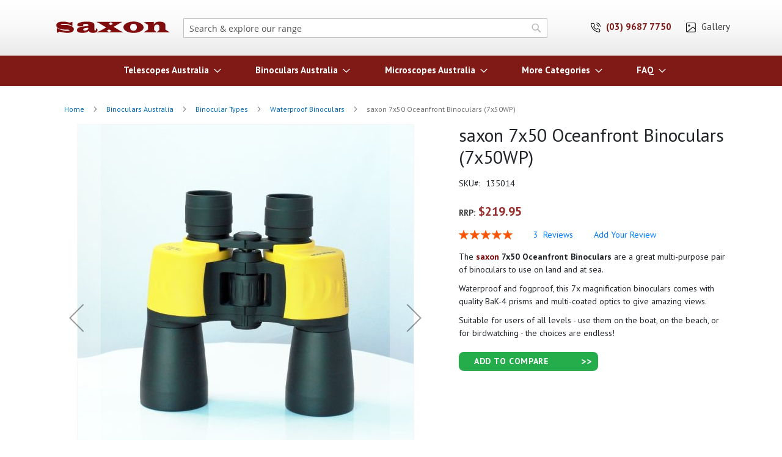

--- FILE ---
content_type: text/html; charset=UTF-8
request_url: https://www.saxon.com.au/saxon-7x50-oceanfront-binoculars.html.html
body_size: 19889
content:
<!doctype html>
<html lang="en">
    <head prefix="og: http://ogp.me/ns# fb: http://ogp.me/ns/fb# product: http://ogp.me/ns/product#">
        <script>
    var BASE_URL = 'https://www.saxon.com.au/';
    var require = {
        "baseUrl": "https://www.saxon.com.au/static/version1627878204/frontend/Saxon/saxon/en_AU"
    };
</script>
        <meta charset="utf-8"/>
<meta name="description" content="Enhance your coastal experience with saxon 7x50 Oceanfront Binoculars (7x50WP). Waterproof optics provide clear views for marine and beach exploration.
"/>
<meta name="keywords" content="saxon binoculars, 7x50 Oceanfront, waterproof, coastal, marine optics, high-quality, clarity, ocean exploration, beach viewing, outdoor adventures.
"/>
<meta name="robots" content="INDEX,FOLLOW"/>
<meta name="title" content="saxon 7x50 Oceanfront Binoculars - Waterproof Optics for Views"/>
<meta name="viewport" content="width=device-width, initial-scale=1, maximum-scale=1.0, user-scalable=no"/>
<meta name="format-detection" content="telephone=no"/>
<title>saxon 7x50 Oceanfront Binoculars - Waterproof Optics for Views</title>
<link  rel="stylesheet" type="text/css"  media="all" href="https://www.saxon.com.au/static/version1627878204/frontend/Saxon/saxon/en_AU/mage/calendar.css" />
<link  rel="stylesheet" type="text/css"  media="all" href="https://www.saxon.com.au/static/version1627878204/frontend/Saxon/saxon/en_AU/css/styles-m.css" />
<link  rel="stylesheet" type="text/css"  media="all" href="https://www.saxon.com.au/static/version1627878204/frontend/Saxon/saxon/en_AU/Lof_All/lib/bootstrap/css/bootstrap.min.css" />
<link  rel="stylesheet" type="text/css"  media="all" href="https://www.saxon.com.au/static/version1627878204/frontend/Saxon/saxon/en_AU/Lof_All/lib/owl.carousel/assets/owl.carousel.css" />
<link  rel="stylesheet" type="text/css"  media="all" href="https://www.saxon.com.au/static/version1627878204/frontend/Saxon/saxon/en_AU/Lof_All/lib/fancybox/jquery.fancybox.css" />
<link  rel="stylesheet" type="text/css"  media="all" href="https://www.saxon.com.au/static/version1627878204/frontend/Saxon/saxon/en_AU/Lof_Gallery/css/style.css" />
<link  rel="stylesheet" type="text/css"  media="all" href="https://www.saxon.com.au/static/version1627878204/frontend/Saxon/saxon/en_AU/Lof_Gallery/css/font-awesome.min.css" />
<link  rel="stylesheet" type="text/css"  media="all" href="https://www.saxon.com.au/static/version1627878204/frontend/Saxon/saxon/en_AU/Lof_Gallery/css/camera.css" />
<link  rel="stylesheet" type="text/css"  media="all" href="https://www.saxon.com.au/static/version1627878204/frontend/Saxon/saxon/en_AU/Magefan_Blog/css/blog-m.css" />
<link  rel="stylesheet" type="text/css"  media="all" href="https://www.saxon.com.au/static/version1627878204/frontend/Saxon/saxon/en_AU/Magefan_Blog/css/blog-custom.css" />
<link  rel="stylesheet" type="text/css"  media="all" href="https://www.saxon.com.au/static/version1627878204/frontend/Saxon/saxon/en_AU/Mageplaza_Core/css/owl.carousel.css" />
<link  rel="stylesheet" type="text/css"  media="all" href="https://www.saxon.com.au/static/version1627878204/frontend/Saxon/saxon/en_AU/Mageplaza_Core/css/owl.theme.css" />
<link  rel="stylesheet" type="text/css"  media="all" href="https://www.saxon.com.au/static/version1627878204/frontend/Saxon/saxon/en_AU/Mageplaza_BannerSlider/css/animate.min.css" />
<link  rel="stylesheet" type="text/css"  media="all" href="https://www.saxon.com.au/static/version1627878204/frontend/Saxon/saxon/en_AU/mage/gallery/gallery.css" />
<link  rel="stylesheet" type="text/css"  media="all" href="https://www.saxon.com.au/static/version1627878204/frontend/Saxon/saxon/en_AU/MageWorx_Downloads/attachment.css" />
<link  rel="stylesheet" type="text/css"  media="screen and (min-width: 768px)" href="https://www.saxon.com.au/static/version1627878204/frontend/Saxon/saxon/en_AU/css/styles-l.css" />
<link  rel="stylesheet" type="text/css"  media="print" href="https://www.saxon.com.au/static/version1627878204/frontend/Saxon/saxon/en_AU/css/print.css" />
<link  rel="stylesheet" type="text/css"  media="all" href="https://www.saxon.com.au/static/version1627878204/frontend/Saxon/saxon/en_AU/css/bootstrap.min.css" />
<link  rel="stylesheet" type="text/css"  media="all" href="https://www.saxon.com.au/static/version1627878204/frontend/Saxon/saxon/en_AU/css/flexslider.css" />
<link  rel="stylesheet" type="text/css"  media="all" href="https://www.saxon.com.au/static/version1627878204/frontend/Saxon/saxon/en_AU/css/fontawesome.min.css" />
<link  rel="stylesheet" type="text/css"  media="screen and (min-width: 200px)" href="https://www.saxon.com.au/static/version1627878204/frontend/Saxon/saxon/en_AU/css/local.css" />
<script  type="text/javascript"  src="https://www.saxon.com.au/static/version1627878204/frontend/Saxon/saxon/en_AU/requirejs/require.js"></script>
<script  type="text/javascript"  src="https://www.saxon.com.au/static/version1627878204/frontend/Saxon/saxon/en_AU/mage/requirejs/mixins.js"></script>
<script  type="text/javascript"  src="https://www.saxon.com.au/static/version1627878204/frontend/Saxon/saxon/en_AU/requirejs-config.js"></script>
<script  type="text/javascript"  src="https://www.saxon.com.au/static/version1627878204/frontend/Saxon/saxon/en_AU/mage/polyfill.js"></script>
<script  type="text/javascript"  src="https://www.saxon.com.au/static/version1627878204/frontend/Saxon/saxon/en_AU/js/flexslider.js"></script>
<script  type="text/javascript"  src="https://www.saxon.com.au/static/version1627878204/frontend/Saxon/saxon/en_AU/js/custom.js"></script>
<link  rel="icon" type="image/x-icon" href="https://www.saxon.com.au/media/favicon/default/saxon_facicon.png" />
<link  rel="shortcut icon" type="image/x-icon" href="https://www.saxon.com.au/media/favicon/default/saxon_facicon.png" />
<head>
    <meta property="og:image" content="https://www.saxon.com.au/media/catalog/category/saxon_AZGT_Pro_with_Star_Discovery_Mount.jpg" />
</head>        
<link rel="stylesheet" type="text/css" media="all" href="https://maxcdn.bootstrapcdn.com/font-awesome/latest/css/font-awesome.min.css"/>
<meta property="og:type" content="product" />
<meta property="og:title" content="saxon&#x20;7x50&#x20;Oceanfront&#x20;Binoculars&#x20;&#x28;7x50WP&#x29;" />
<meta property="og:image" content="https://www.saxon.com.au/media/catalog/product/cache/b859ea704c993fa5490668715ff7a779/s/a/saxon_7x50_oceanfront_binoculars_sku_135014_7.jpg" />
<meta property="og:description" content="The&#x20;saxon&#x20;7x50&#x20;Oceanfront&#x20;Binoculars&#x20;are&#x20;a&#x20;great&#x20;multi-purpose&#x20;pair&#x20;of&#x20;binoculars&#x20;to&#x20;use&#x20;on&#x20;land&#x20;and&#x20;at&#x20;sea.&#x0D;&#x0A;Waterproof&#x20;and&#x20;fogproof,&#x20;this&#x20;7x&#x20;magnification&#x20;binoculars&#x20;comes&#x20;with&#x20;quality&#x20;BaK-4&#x20;prisms&#x20;and&#x20;multi-coated&#x20;optics&#x20;to&#x20;give&#x20;amazing&#x20;views.&#x0D;&#x0A;Suitable&#x20;for&#x20;users&#x20;of&#x20;all&#x20;levels&#x20;-&#x20;use&#x20;them&#x20;on&#x20;the&#x20;boat,&#x20;on&#x20;the&#x20;beach,&#x20;or&#x20;for&#x20;birdwatching&#x20;-&#x20;the&#x20;choices&#x20;are&#x20;endless&#x21;" />
<meta property="og:url" content="https://www.saxon.com.au/saxon-7x50-oceanfront-binoculars.html.html" />
    <meta property="product:price:amount" content="139.9"/>
    <meta property="product:price:currency" content="AUD"/>

<!-- Magic 360 Magento 2 module version v1.5.47 [v1.6.79:v4.6.10] -->
<script type="text/javascript">window["mgctlbx$Pltm"] = "Magento 2";</script>
<link type="text/css" href="https://www.saxon.com.au/static/version1627878204/frontend/Saxon/saxon/en_AU/MagicToolbox_Magic360/css/magic360.css" rel="stylesheet" media="screen" />
<link type="text/css" href="https://www.saxon.com.au/static/version1627878204/frontend/Saxon/saxon/en_AU/MagicToolbox_Magic360/css/magic360.module.css" rel="stylesheet" media="screen" />
<script type="text/javascript" src="https://www.saxon.com.au/static/version1627878204/frontend/Saxon/saxon/en_AU/MagicToolbox_Magic360/js/magic360.js"></script>
<script type="text/javascript">
	Magic360Options = {
		'rows':1,
		'columns':36,
		'magnify':true,
		'magnifier-width':'80%',
		'magnifier-shape':'inner',
		'fullscreen':true,
		'spin':'drag',
		'autospin-direction':'clockwise',
		'sensitivityX':50,
		'sensitivityY':50,
		'mousewheel-step':1,
		'autospin-speed':3600,
		'smoothing':true,
		'autospin':'once',
		'autospin-start':'load,hover',
		'autospin-stop':'click',
		'initialize-on':'load',
		'start-column':1,
		'start-row':'auto',
		'loop-column':true,
		'loop-row':false,
		'reverse-column':false,
		'reverse-row':false,
		'column-increment':1,
		'row-increment':1,
		'hint':true
	}
</script>
<script type="text/javascript">
	Magic360Lang = {
		'loading-text':'Loading...',
		'fullscreen-loading-text':'Loading large spin...',
		'hint-text':'Drag to spin',
		'mobile-hint-text':'Swipe to spin'
	}
</script>
    </head>
    <body data-container="body" data-mage-init='{"loaderAjax": {}, "loader": { "icon": "https://www.saxon.com.au/static/version1627878204/frontend/Saxon/saxon/en_AU/images/loader-2.gif"}}' itemtype="http://schema.org/Product" itemscope="itemscope" class="catalog-product-view product-saxon-7x50-oceanfront-binoculars page-layout-1column">
        
<script>
    require.config({
        map: {
            '*': {
                wysiwygAdapter: 'mage/adminhtml/wysiwyg/tiny_mce/tinymce4Adapter'
            }
        }
    });
</script>
    <script>
        require.config({
            deps: [
                'jquery',
                'mage/translate',
                'jquery/jquery-storageapi'
            ],
            callback: function ($) {
                'use strict';

                var dependencies = [],
                    versionObj;

                $.initNamespaceStorage('mage-translation-storage');
                $.initNamespaceStorage('mage-translation-file-version');
                versionObj = $.localStorage.get('mage-translation-file-version');

                
                if (versionObj.version !== 'bddf87acc12bf853a25051c9b6851563132f9ad8') {
                    dependencies.push(
                        'text!js-translation.json'
                    );

                }

                require.config({
                    deps: dependencies,
                    callback: function (string) {
                        if (typeof string === 'string') {
                            $.mage.translate.add(JSON.parse(string));
                            $.localStorage.set('mage-translation-storage', string);
                            $.localStorage.set(
                                'mage-translation-file-version',
                                {
                                    version: 'bddf87acc12bf853a25051c9b6851563132f9ad8'
                                }
                            );
                        } else {
                            $.mage.translate.add($.localStorage.get('mage-translation-storage'));
                        }
                    }
                });
            }
        });
    </script>

<script type="text/x-magento-init">
    {
        "*": {
            "mage/cookies": {
                "expires": null,
                "path": "/",
                "domain": ".www.saxon.com.au",
                "secure": false,
                "lifetime": "3600"
            }
        }
    }
</script>
    <noscript>
        <div class="message global noscript">
            <div class="content">
                <p>
                    <strong>JavaScript seems to be disabled in your browser.</strong>
                    <span>For the best experience on our site, be sure to turn on Javascript in your browser.</span>
                </p>
            </div>
        </div>
    </noscript>
<div class="page-wrapper"><header class="page-header"><div class="header content"><ul class="compare wrapper"><li class="item link compare" data-bind="scope: 'compareProducts'" data-role="compare-products-link">
    <a class="action compare no-display" title="Compare Products"
       data-bind="attr: {'href': compareProducts().listUrl}, css: {'no-display': !compareProducts().count}"
    >
        Compare Products        <span class="counter qty" data-bind="text: compareProducts().countCaption"></span>
    </a>
</li>
<script type="text/x-magento-init">
{"[data-role=compare-products-link]": {"Magento_Ui/js/core/app": {"components":{"compareProducts":{"component":"Magento_Catalog\/js\/view\/compare-products"}}}}}
</script>
</ul></div><div class="header-top"><div class="container"><div class="header-wrapper">


<a href="#" class="burgerMenu">
	<span id="firstBar"></span>
	<span id="secondBar"></span>
	<span id="thirdBar"></span>
</a>

<a class="logo" href="https://www.saxon.com.au/" title="">
    <img src="https://www.saxon.com.au/static/version1627878204/frontend/Saxon/saxon/en_AU/images/saxon-logo.png" alt="Saxon Logo"/>
</a>
<div class="loginWrapper"><div class="login-part">
    </div>
<div>
<div data-block="minicart" class="minicart-wrapper">
    
            <div class="block block-minicart" data-role="dropdownDialog" data-mage-init='{"dropdownDialog":{
                "appendTo":"[data-block=minicart]",
                "triggerTarget":".showcart",
                "timeout": "2000",
                "closeOnMouseLeave": false,
                "closeOnEscape": true,
                "triggerClass":"active",
                "parentClass":"active",
                "buttons":[]}}'>
            <div id="minicart-content-wrapper" data-bind="scope: 'minicart_content'">
                <!-- ko template: getTemplate() --><!-- /ko -->
            </div>
                    </div>
        <script>
        window.checkout = {"shoppingCartUrl":"https:\/\/www.saxon.com.au\/checkout\/cart\/","checkoutUrl":"https:\/\/www.saxon.com.au\/checkout\/","updateItemQtyUrl":"https:\/\/www.saxon.com.au\/checkout\/sidebar\/updateItemQty\/","removeItemUrl":"https:\/\/www.saxon.com.au\/checkout\/sidebar\/removeItem\/","imageTemplate":"Magento_Catalog\/product\/image_with_borders","baseUrl":"https:\/\/www.saxon.com.au\/","minicartMaxItemsVisible":5,"websiteId":"3","maxItemsToDisplay":10,"storeId":"3","customerLoginUrl":"https:\/\/www.saxon.com.au\/customer\/account\/login\/referer\/aHR0cHM6Ly93d3cuc2F4b24uY29tLmF1L3NheG9uLTd4NTAtb2NlYW5mcm9udC1iaW5vY3VsYXJzLmh0bWwuaHRtbA%2C%2C\/","isRedirectRequired":false,"autocomplete":"off","captcha":{"user_login":{"isCaseSensitive":false,"imageHeight":50,"imageSrc":"","refreshUrl":"https:\/\/www.saxon.com.au\/captcha\/refresh\/","isRequired":false,"timestamp":1768345662}}};
    </script>
    <script type="text/x-magento-init">
    {
        "[data-block='minicart']": {
            "Magento_Ui/js/core/app": {"components":{"minicart_content":{"children":{"subtotal.container":{"children":{"subtotal":{"children":{"subtotal.totals":{"config":{"display_cart_subtotal_incl_tax":0,"display_cart_subtotal_excl_tax":1,"template":"Magento_Tax\/checkout\/minicart\/subtotal\/totals"},"children":{"subtotal.totals.msrp":{"component":"Magento_Msrp\/js\/view\/checkout\/minicart\/subtotal\/totals","config":{"displayArea":"minicart-subtotal-hidden","template":"Magento_Msrp\/checkout\/minicart\/subtotal\/totals"}}},"component":"Magento_Tax\/js\/view\/checkout\/minicart\/subtotal\/totals"}},"component":"uiComponent","config":{"template":"Magento_Checkout\/minicart\/subtotal"}}},"component":"uiComponent","config":{"displayArea":"subtotalContainer"}},"item.renderer":{"component":"uiComponent","config":{"displayArea":"defaultRenderer","template":"Magento_Checkout\/minicart\/item\/default"},"children":{"item.image":{"component":"Magento_Catalog\/js\/view\/image","config":{"template":"Magento_Catalog\/product\/image","displayArea":"itemImage"}},"checkout.cart.item.price.sidebar":{"component":"uiComponent","config":{"template":"Magento_Checkout\/minicart\/item\/price","displayArea":"priceSidebar"}}}},"extra_info":{"component":"uiComponent","config":{"displayArea":"extraInfo"}},"promotion":{"component":"uiComponent","config":{"displayArea":"promotion"}}},"config":{"itemRenderer":{"default":"defaultRenderer","simple":"defaultRenderer","virtual":"defaultRenderer"},"template":"Magento_Checkout\/minicart\/content"},"component":"Magento_Checkout\/js\/view\/minicart"}},"types":[]}        },
        "*": {
            "Magento_Ui/js/block-loader": "https://www.saxon.com.au/static/version1627878204/frontend/Saxon/saxon/en_AU/images/loader-1.gif"
        }
    }
    </script>
</div>


</div>
</div><div class="mobileWrapper"><ul class="mobile-icons">
    <li><a href="tel:0396877750"><i class="fas fa-phone-volume"></i></a></li>
    <li><a href="https://www.saxon.com.au/contact/"><i class="fas fa-map-marker-alt"></i></a></li>
    <li id="search-icon"><span><i class="fas fa-search"></i></span></li>
</ul></div><div class="ddivcontact"><ul class="contact-gallery">
	<li>
		<a href="tel:0396877750" class="phone-icon-desktop">
		<img class="contact-gallery-icon" src="https://www.saxon.com.au/static/version1627878204/frontend/Saxon/saxon/en_AU/images/icon_phone.svg" alt=""/>
			<span>(03) 9687 7750 </span>
		</a>
	</li>
	<li>
		<a href="https://www.saxon.com.au/gallery/">
		<img class="contact-gallery-icon" src="https://www.saxon.com.au/static/version1627878204/frontend/Saxon/saxon/en_AU/images/icon_gallery.svg" alt=""/>
		<span>Gallery</span>
		</a>
	</li>
</ul>
</div><div class="block block-search">
    <div class="block block-title"><strong>Search</strong></div>
    <div class="block block-content">
        <form class="form minisearch" id="search_mini_form" action="https://www.saxon.com.au/catalogsearch/result/" method="get">
            <div class="field search">
                <label class="label" for="search" data-role="minisearch-label">
                    <span>Search</span>
                </label>
                <div class="control">
                    <input id="search"
                           data-mage-init='{"quickSearch":{
                                "formSelector":"#search_mini_form",
                                "url":"https://www.saxon.com.au/search/ajax/suggest/",
                                "destinationSelector":"#search_autocomplete"}
                           }'
                           type="text"
                           name="q"
                           value=""
                           placeholder="Search & explore our range"
                           class="input-text"
                           maxlength="128"
                           role="combobox"
                           aria-haspopup="false"
                           aria-autocomplete="both"
                           autocomplete="off"/>
                    <div id="search_autocomplete" class="search-autocomplete"></div>
                                    </div>
            </div>
            <div class="actions">
                <button type="submit"
                    title="Search"
                    class="action search"
                    aria-label="Search"
                >
                    <span>Search</span>
                </button>
            </div>
        </form>
    </div>
</div>
</div></div></div><div class="mainmenu"><div class="container"><div class="headerNav">    <div class="sections nav-sections">
                <div class="section-items nav-sections-items" data-mage-init='{"tabs":{"openedState":"active"}}'>
                                            <div class="section-item-title nav-sections-item-title" data-role="collapsible">
                    <a class="nav-sections-item-switch" data-toggle="switch" href="#store.menu">Menu</a>
                </div>
                <div class="section-item-content nav-sections-item-content" id="store.menu" data-role="content"><a href="#" class="menu-dropdown-close"></a>
<nav class="navigation" data-action="navigation">
    <ul data-mage-init='{"menu":{"responsive":true, "expanded":false, "position":{"my":"left top","at":"left bottom"}}}'>
        <li  class="level0 nav-1 category-item first level-top parent has-children"><a href="https://www.saxon.com.au/telescopes.html"  class="level-top" ><span>Telescopes Australia</span></a><ul class="level0 submenu"><li  class="level1 nav-1-1 category-item first parent has-children"><a href="https://www.saxon.com.au/telescopes.html/telescope-type.html" ><span>Telescope Type</span></a><ul class="level1 submenu"><li  class="level2 nav-1-1-1 category-item first "><a href="https://www.saxon.com.au/telescopes.html/telescope-type/refractor-telescopes.html" ><span>Refractor Telescopes</span></a></li><li  class="level2 nav-1-1-2 category-item "><a href="https://www.saxon.com.au/telescopes.html/telescope-type/ed-refractor-telescopes.html" ><span>ED Refractor Telescopes</span></a></li><li  class="level2 nav-1-1-3 category-item "><a href="https://www.saxon.com.au/telescopes.html/telescope-type/reflector-telescopes.html" ><span>Reflector Telescopes</span></a></li><li  class="level2 nav-1-1-4 category-item "><a href="https://www.saxon.com.au/telescopes.html/telescope-type/maksutov-cassegrains-telescopes.html" ><span>Maksutov-Cassegrain Telescopes</span></a></li><li  class="level2 nav-1-1-5 category-item "><a href="https://www.saxon.com.au/telescopes.html/telescope-type/dobsonian-telescopes.html" ><span>Dobsonian Telescopes</span></a></li><li  class="level2 nav-1-1-6 category-item "><a href="https://www.saxon.com.au/telescopes.html/telescope-type/optical-tube-assembly-ota.html" ><span>Optical Tube Assembly (OTA)</span></a></li></ul></li><li  class="level1 nav-1-2 category-item parent has-children"><a href="https://www.saxon.com.au/telescopes.html/telescope-series.html" ><span>Telescope Series</span></a><ul class="level1 submenu"><li  class="level2 nav-1-2-1 category-item first "><a href="https://www.saxon.com.au/telescopes.html/telescope-series/pioneer-refractor-series.html" ><span>Pioneer Refractor Series</span></a></li><li  class="level2 nav-1-2-2 category-item "><a href="https://www.saxon.com.au/telescopes.html/telescope-series/velocity-series.html" ><span>Velocity Reflector Series</span></a></li><li  class="level2 nav-1-2-3 category-item "><a href="https://www.saxon.com.au/telescopes.html/telescope-series/observatory-cassegrain-series.html" ><span>Observatory Cassegrain Series</span></a></li><li  class="level2 nav-1-2-4 category-item "><a href="https://www.saxon.com.au/telescopes.html/telescope-series/deepsky-dobsonian-series.html" ><span>DeepSky Dobsonian Series</span></a></li><li  class="level2 nav-1-2-5 category-item "><a href="https://www.saxon.com.au/telescopes.html/telescope-series/azgt-pro-with-star-discovery-mount.html" ><span>AstroSeeker Computerized Series</span></a></li><li  class="level2 nav-1-2-6 category-item "><a href="https://www.saxon.com.au/telescopes.html/telescope-series/astrophotography-newtonian-series.html" ><span>Astrophotography Newtonian Series</span></a></li><li  class="level2 nav-1-2-7 category-item "><a href="https://www.saxon.com.au/telescopes.html/telescope-series/fcd100-air-spaced-ed-triplet-series.html" ><span>FCD100 Air-Spaced ED Triplet Series</span></a></li></ul></li><li  class="level1 nav-1-3 category-item parent has-children"><a href="https://www.saxon.com.au/telescopes.html/telescope-accessories.html" ><span>Telescope Accessories</span></a><ul class="level1 submenu"><li  class="level2 nav-1-3-1 category-item first "><a href="https://www.saxon.com.au/telescopes.html/telescope-accessories/eyepieces.html" ><span>Eyepieces</span></a></li><li  class="level2 nav-1-3-2 category-item "><a href="https://www.saxon.com.au/telescopes.html/telescope-accessories/accessories-mounts.html" ><span>Mounts</span></a></li><li  class="level2 nav-1-3-3 category-item "><a href="https://www.saxon.com.au/telescopes.html/telescope-accessories/accessories-astrophotography.html" ><span>Astrophotography</span></a></li><li  class="level2 nav-1-3-4 category-item "><a href="https://www.saxon.com.au/telescopes.html/telescope-accessories/accessories-motor-drives.html" ><span>Motor Drives</span></a></li><li  class="level2 nav-1-3-5 category-item "><a href="https://www.saxon.com.au/telescopes.html/telescope-accessories/accessories-barlow-lenses.html" ><span>Barlow Lenses</span></a></li><li  class="level2 nav-1-3-6 category-item "><a href="https://www.saxon.com.au/telescopes.html/telescope-accessories/accessories-filters.html" ><span>Filters</span></a></li><li  class="level2 nav-1-3-7 category-item "><a href="https://www.saxon.com.au/telescopes.html/telescope-accessories/accessories-star-diagonals.html" ><span>Star Diagonals</span></a></li><li  class="level2 nav-1-3-8 category-item "><a href="https://www.saxon.com.au/telescopes.html/telescope-accessories/accessories-collimation-tools.html" ><span>Collimation Tools</span></a></li><li  class="level2 nav-1-3-9 category-item "><a href="https://www.saxon.com.au/telescopes.html/telescope-accessories/accessories-finderscopes.html" ><span>Finderscopes</span></a></li><li  class="level2 nav-1-3-10 category-item "><a href="https://www.saxon.com.au/telescopes.html/telescope-accessories/accessories-mounting-plates.html" ><span>Mounting Plates</span></a></li><li  class="level2 nav-1-3-11 category-item "><a href="https://www.saxon.com.au/telescopes.html/telescope-accessories/accessories-counterweights.html" ><span>Counterweights</span></a></li><li  class="level2 nav-1-3-12 category-item "><a href="https://www.saxon.com.au/telescopes.html/telescope-accessories/accessories-focusers.html" ><span>Focusers</span></a></li><li  class="level2 nav-1-3-13 category-item "><a href="https://www.saxon.com.au/telescopes.html/telescope-accessories/accessories-tube-rings.html" ><span>Tube Rings</span></a></li><li  class="level2 nav-1-3-14 category-item "><a href="https://www.saxon.com.au/telescopes.html/telescope-accessories/accessories-other-telescope-accessories.html" ><span>Miscellaneous</span></a></li></ul></li></ul></li><li  class="level0 nav-2 category-item level-top parent has-children"><a href="https://www.saxon.com.au/binoculars.html"  class="level-top" ><span>Binoculars Australia</span></a><ul class="level0 submenu"><li  class="level1 nav-2-1 category-item first parent has-children"><a href="https://www.saxon.com.au/binoculars/binocular-types.html" ><span>Binocular Types</span></a><ul class="level1 submenu"><li  class="level2 nav-2-1-1 category-item first "><a href="https://www.saxon.com.au/binoculars/binocular-types/compact-binoculars.html" ><span>Compact Binoculars</span></a></li><li  class="level2 nav-2-1-2 category-item "><a href="https://www.saxon.com.au/binoculars/binocular-types/standard-binoculars.html" ><span>Standard Binoculars</span></a></li><li  class="level2 nav-2-1-3 category-item "><a href="https://www.saxon.com.au/binoculars/binocular-types/zoom-binoculars.html" ><span>Zoom Binoculars</span></a></li><li  class="level2 nav-2-1-4 category-item "><a href="https://www.saxon.com.au/binoculars/binocular-types/focus-free-binoculars.html" ><span>Focus-Free Binoculars</span></a></li><li  class="level2 nav-2-1-5 category-item "><a href="https://www.saxon.com.au/binoculars/binocular-types/waterproof-binoculars.html" ><span>Waterproof Binoculars</span></a></li><li  class="level2 nav-2-1-6 category-item "><a href="https://www.saxon.com.au/binoculars/binocular-types/hunting-military-binoculars.html" ><span>Hunting and Military Binoculars</span></a></li><li  class="level2 nav-2-1-7 category-item "><a href="https://www.saxon.com.au/binoculars/binocular-types/high-power-and-heavy-duty-binoculars.html" ><span>High Power and Heavy Duty Binoculars</span></a></li></ul></li><li  class="level1 nav-2-2 category-item parent has-children"><a href="https://www.saxon.com.au/binoculars/binocular-series.html" ><span>Binocular Series</span></a><ul class="level1 submenu"><li  class="level2 nav-2-2-1 category-item first "><a href="https://www.saxon.com.au/binoculars/binocular-series/traveller-binoculars-traveller-scope-traveller-series.html" ><span>Traveller Series</span></a></li><li  class="level2 nav-2-2-2 category-item "><a href="https://www.saxon.com.au/binoculars/binocular-series/precision-binoculars-riflescopes-spotting-scopes-series.html" ><span>Precision Series</span></a></li><li  class="level2 nav-2-2-3 category-item "><a href="https://www.saxon.com.au/binoculars/binocular-series/wide-angle-series.html" ><span>Wide Angle Series</span></a></li><li  class="level2 nav-2-2-4 category-item "><a href="https://www.saxon.com.au/binoculars/binocular-series/scouter-series.html" ><span>Scouter Series</span></a></li><li  class="level2 nav-2-2-5 category-item "><a href="https://www.saxon.com.au/binoculars/binocular-series/grandview-series.html" ><span>Grandview Series</span></a></li><li  class="level2 nav-2-2-6 category-item "><a href="https://www.saxon.com.au/binoculars/binocular-series/oceanfront-series.html" ><span>Oceanfront Series</span></a></li><li  class="level2 nav-2-2-7 category-item "><a href="https://www.saxon.com.au/binoculars/binocular-series/nauticus-marine-series.html" ><span>Nauticus Marine Series</span></a></li><li  class="level2 nav-2-2-8 category-item "><a href="https://www.saxon.com.au/binoculars/binocular-series/night-sky-series.html" ><span>Night Sky Series</span></a></li><li  class="level2 nav-2-2-9 category-item "><a href="https://www.saxon.com.au/binoculars/binocular-series/safari-ed-series.html" ><span>SAFARI ED Series</span></a></li></ul></li><li  class="level1 nav-2-3 category-item menu-accessories"><a href="https://www.saxon.com.au/binoculars/binoculars-accessories.html" ><span>Binoculars Accessories</span></a><div class="menu-accessories-img"><p><a title="HikeSmart Binoculars Harness" href="https://www.saxon.com.au/saxon-hikesmart-binoculars-harness.html"><img src="https://www.saxon.com.au/media/wysiwyg/images/saxon_hikesmart_binoculars_harness_-_sku_170001.jpg" width="600" height="600"></a></p></div></li></ul></li><li  class="level0 nav-3 category-item level-top parent has-children"><a href="https://www.saxon.com.au/microscopes.html"  class="level-top" ><span>Microscopes Australia</span></a><ul class="level0 submenu"><li  class="level1 nav-3-1 category-item first parent has-children"><a href="https://www.saxon.com.au/microscopes/microscope-types.html" ><span>Microscope Types</span></a><ul class="level1 submenu"><li  class="level2 nav-3-1-1 category-item first "><a href="https://www.saxon.com.au/microscopes/microscope-types/biological-microscopes.html" ><span>Biological Microscopes</span></a></li><li  class="level2 nav-3-1-2 category-item "><a href="https://www.saxon.com.au/microscopes/microscope-types/stereo-microscopes.html" ><span>Stereo Microscopes</span></a></li><li  class="level2 nav-3-1-3 category-item "><a href="https://www.saxon.com.au/microscopes/microscope-types/digital-microscopes.html" ><span>Digital Microscopes</span></a></li><li  class="level2 nav-3-1-4 category-item "><a href="https://www.saxon.com.au/microscopes/microscope-types/gemological-microscopes.html" ><span>Gemological Microscopes</span></a></li><li  class="level2 nav-3-1-5 category-item "><a href="https://www.saxon.com.au/microscopes/microscope-types/biosecurity-inspection-microscopes.html" ><span>Biosecurity Inspection Microscopes</span></a></li><li  class="level2 nav-3-1-6 category-item "><a href="https://www.saxon.com.au/microscopes/microscope-types/phase-contrast-microscopes.html" ><span>Phase Contrast Microscopes</span></a></li><li  class="level2 nav-3-1-7 category-item "><a href="https://www.saxon.com.au/microscopes/microscope-types/industrial-microscopes.html" ><span>Industrial Microscopes</span></a></li></ul></li><li  class="level1 nav-3-2 category-item parent has-children"><a href="https://www.saxon.com.au/microscopes/microscope-series.html" ><span>Microscope Series</span></a><ul class="level1 submenu"><li  class="level2 nav-3-2-1 category-item first "><a href="https://www.saxon.com.au/microscopes/microscope-series/sciencesmart-series.html" ><span>ScienceSmart Series</span></a></li><li  class="level2 nav-3-2-2 category-item "><a href="https://www.saxon.com.au/microscopes/microscope-series/researcher-series.html" ><span>Researcher Series</span></a></li><li  class="level2 nav-3-2-3 category-item "><a href="https://www.saxon.com.au/microscopes/microscope-series/gsm-series.html" ><span>GSM Series</span></a></li><li  class="level2 nav-3-2-4 category-item "><a href="https://www.saxon.com.au/microscopes/microscope-series/smartone.html" ><span>SmartOne</span></a></li></ul></li><li  class="level1 nav-3-3 category-item menu-accessories"><a href="https://www.saxon.com.au/microscopes/microscope-accessories.html" ><span>Microscope Accessories</span></a><div class="menu-accessories-img"><p><a href="https://www.saxon.com.au/saxon-scopepix-smartphone-adapter-3s.html"><img src="https://www.saxon.com.au/media/wysiwyg/images/saxon_ScopePix_Smartphone_Adapter_3s_-_SKU_645012_2.jpg" alt=""></a></p></div></li></ul></li><li  class="level0 nav-4 category-item level-top parent has-children"><a href="https://www.saxon.com.au/more-categories.html"  class="level-top" ><span>More Categories</span></a><ul class="level0 submenu"><li  class="level1 nav-4-1 category-item first "><a href="https://www.saxon.com.au/more-categories/spotting-scopes.html" ><span>Spotting Scopes</span></a></li><li  class="level1 nav-4-2 category-item "><a href="https://www.saxon.com.au/more-categories/tripods.html" ><span>Tripods</span></a></li><li  class="level1 nav-4-3 category-item "><a href="https://www.saxon.com.au/more-categories/magnifiers.html" ><span>Magnifiers</span></a></li><li  class="level1 nav-4-4 category-item "><a href="https://www.saxon.com.au/more-categories/monoculars.html" ><span>Monoculars</span></a></li><li  class="level1 nav-4-5 category-item "><a href="https://www.saxon.com.au/more-categories/magnifying-lamps.html" ><span>Magnifying Lamps</span></a></li><li  class="level1 nav-4-6 category-item "><a href="https://www.saxon.com.au/more-categories/linen-testers.html" ><span>Linen Testers</span></a></li><li  class="level1 nav-4-7 category-item "><a href="https://www.saxon.com.au/more-categories/riflescopes.html" ><span>Riflescopes</span></a></li></ul></li><li  class="level0 nav-5 category-item level-top parent has-children"><a href="https://www.saxon.com.au/faq.html"  class="level-top" ><span>FAQ</span></a><ul class="level0 submenu"><li  class="level1 nav-5-1 category-item first "><a href="https://www.saxon.com.au/binoculars/binocular-types/compact-binoculars/faq/buying-guides.html" ><span>Buying Guides</span></a></li><li  class="level1 nav-5-2 category-item "><a href="https://www.saxon.com.au/binoculars/binocular-types/compact-binoculars/faq/news.html" ><span>News</span></a></li></ul></li>                <li class="level0 nav-5 category-item level-to ui-menu-item mobile-menu-tem" role="presentation">
            <a href="https://www.saxon.com.au/gallery/" class="level-top ui-corner-all">
            <span>Gallery</span></a>
        </li>
        <li class="level0 nav-6 category-item level-to ui-menu-item mobile-menu-tem" role="presentation">
            <a href="https://www.saxon.com.au/support/" class="level-top ui-corner-all">
            <span>Support</span></a>
        </li>
        <li class="level0 nav-7 category-item level-to ui-menu-item mobile-menu-tem" role="presentation">
            <a href="https://www.saxon.com.au/news/" class="level-top ui-corner-all">
            <span>News</span></a>
        </li>
        <li class="level0 nav-8 category-item level-to ui-menu-item mobile-menu-tem" role="presentation">
            <a href="https://www.saxon.com.au/contact/" class="level-top ui-corner-all">
            <span>Contact Us</span></a>
        </li>
    </ul>
</nav></div>
                                    </div>
    </div>
</div></div></div></header><main id="maincontent" class="page-main"><a id="contentarea" tabindex="-1"></a>
<div class="page messages"><div data-placeholder="messages"></div>
<div data-bind="scope: 'messages'">
    <!-- ko if: cookieMessages && cookieMessages.length > 0 -->
    <div role="alert" data-bind="foreach: { data: cookieMessages, as: 'message' }" class="messages">
        <div data-bind="attr: {
            class: 'message-' + message.type + ' ' + message.type + ' message',
            'data-ui-id': 'message-' + message.type
        }">
            <div data-bind="html: message.text"></div>
        </div>
    </div>
    <!-- /ko -->
    <!-- ko if: messages().messages && messages().messages.length > 0 -->
    <div role="alert" data-bind="foreach: { data: messages().messages, as: 'message' }" class="messages">
        <div data-bind="attr: {
            class: 'message-' + message.type + ' ' + message.type + ' message',
            'data-ui-id': 'message-' + message.type
        }">
            <div data-bind="html: message.text"></div>
        </div>
    </div>
    <!-- /ko -->
</div>
<script type="text/x-magento-init">
    {
        "*": {
            "Magento_Ui/js/core/app": {
                "components": {
                        "messages": {
                            "component": "Magento_Theme/js/view/messages"
                        }
                    }
                }
            }
    }
</script>
</div>    <div class="breadcrumbs">
        <ul class="items">
                            <li class="item home">
                                            <a href="https://www.saxon.com.au/" title="Home">
                            Home                        </a>
                                    </li>
                            <li class="item category103">
                                            <a href="https://www.saxon.com.au/binoculars.html" title="Binoculars Australia">
                            Binoculars Australia                        </a>
                                    </li>
                            <li class="item category213">
                                            <a href="https://www.saxon.com.au/binoculars/binocular-types.html" title="Binocular Types">
                            Binocular Types                        </a>
                                    </li>
                            <li class="item category118">
                                            <a href="https://www.saxon.com.au/binoculars/binocular-types/waterproof-binoculars.html" title="Waterproof Binoculars">
                            Waterproof Binoculars                        </a>
                                    </li>
                            <li class="item current">
                                            <strong>saxon 7x50 Oceanfront Binoculars (7x50WP)</strong>
                                    </li>
                    </ul>
    </div>
<div class="columns"><div class="column main"><div class="product-info-main"><div class="page-title-wrapper product">
    <h1 class="page-title"
                >
        <span class="base" data-ui-id="page-title-wrapper" itemprop="name">saxon 7x50 Oceanfront Binoculars (7x50WP)</span>    </h1>
    </div>
<div class="product-info-stock-sku">
            <div class="stock available" title="Availability">
            <span>In stock</span>
        </div>
    
<div class="product attribute sku">
    <strong class="type">SKU</strong>    <div class="value" itemprop="sku">135014</div>
</div>
</div>
 
<div class="price-msrp">
    <b>RRP:</b> $219.95</div><div class="product-reviews-summary" itemprop="aggregateRating" itemscope itemtype="http://schema.org/AggregateRating">
        <div class="rating-summary">
         <span class="label"><span>Rating:</span></span>
         <div class="rating-result" title="100%">
             <span style="width:100%">
                 <span>
                     <span itemprop="ratingValue">100</span>% of <span itemprop="bestRating">100</span>
                 </span>
             </span>
         </div>
     </div>
        <div class="reviews-actions">
        <a class="action view"
           href="https://www.saxon.com.au/saxon-7x50-oceanfront-binoculars.html.html#reviews">
            <span itemprop="reviewCount">3</span>&nbsp;
            <span>Reviews</span>
        </a>
        <a class="action add" href="https://www.saxon.com.au/saxon-7x50-oceanfront-binoculars.html.html#review-form">Add Your Review</a>
    </div>
</div>

<div class="product-add-form">
    <form data-product-sku="135014"
          action="https://www.saxon.com.au/checkout/cart/add/uenc/aHR0cHM6Ly93d3cuc2F4b24uY29tLmF1L3NheG9uLTd4NTAtb2NlYW5mcm9udC1iaW5vY3VsYXJzLmh0bWwuaHRtbA%2C%2C/product/40/" method="post"
          id="product_addtocart_form">
        <input type="hidden" name="product" value="40" />
        <input type="hidden" name="selected_configurable_option" value="" />
        <input type="hidden" name="related_product" id="related-products-field" value="" />
        <input type="hidden" name="item"  value="40" />
        <input name="form_key" type="hidden" value="GMf8G5WUDylpPFaP" />                            <div class="box-tocart">
    <div class="fieldset">
                
                <div class="actions">
            
            
<div id="instant-purchase" data-bind="scope:'instant-purchase'">
    <!-- ko template: getTemplate() --><!-- /ko -->
</div>
<script type="text/x-magento-init">
    {
        "#instant-purchase": {
            "Magento_Ui/js/core/app": {"components":{"instant-purchase":{"component":"Magento_InstantPurchase\/js\/view\/instant-purchase","config":{"template":"Magento_InstantPurchase\/instant-purchase","buttonText":"Instant Purchase","purchaseUrl":"https:\/\/www.saxon.com.au\/instantpurchase\/button\/placeOrder\/"}}}}        }
    }
</script>
        </div>
    </div>
<script type="text/x-magento-init">
    {
        "#product_addtocart_form": {
            "Magento_Catalog/js/validate-product": {}
        }
    }
</script></div>
        
                    </form>
</div>
<script>
    require([
        'jquery',
        'priceBox'
    ], function($){
        var dataPriceBoxSelector = '[data-role=priceBox]',
            dataProductIdSelector = '[data-product-id=40]',
            priceBoxes = $(dataPriceBoxSelector + dataProductIdSelector);

        priceBoxes = priceBoxes.filter(function(index, elem){
            return !$(elem).find('.price-from').length;
        });

        priceBoxes.priceBox({'priceConfig': {"productId":"40","priceFormat":{"pattern":"$%s","precision":2,"requiredPrecision":2,"decimalSymbol":".","groupSymbol":",","groupLength":3,"integerRequired":false}}});
    });
</script>

<div class="product attribute overview">
        <div class="value" itemprop="description"><p>The <strong><span style="color: #7f0d0d;">saxon</span> 7x50 Oceanfront Binoculars</strong> are a great multi-purpose pair of binoculars to use on land and at sea.</p>
<p>Waterproof and fogproof, this 7x magnification binoculars comes with quality BaK-4 prisms and multi-coated optics to give amazing views.</p>
<p>Suitable for users of all levels - use them on the boat, on the beach, or for birdwatching - the choices are endless!</p></div>
</div>
<div class="product-social-links"><div class="product-addto-links" data-role="add-to-links">
    <script type="text/x-magento-init">
    {
        "body": {
            "addToWishlist": {"productType":"simple"}        }
    }
</script>

<a href="#" data-post='{"action":"https:\/\/www.saxon.com.au\/catalog\/product_compare\/add\/","data":{"product":"40","uenc":"aHR0cHM6Ly93d3cuc2F4b24uY29tLmF1L3NheG9uLTd4NTAtb2NlYW5mcm9udC1iaW5vY3VsYXJzLmh0bWwuaHRtbA,,"}}'
        data-role="add-to-links"
        class="action tocompare"><span>Add to Compare</span></a>

</div>
</div>


</div><div class="product media"><a id="gallery-prev-area" tabindex="-1"></a>
<div class="action-skip-wrapper"><a class="action skip gallery-next-area" href="#gallery-next-area"><span>Skip to the end of the images gallery</span></a>
</div><div class="action-skip-wrapper"><a class="action skip gallery-prev-area" href="#gallery-prev-area"><span>Skip to the beginning of the images gallery</span></a>
</div><a id="gallery-next-area" tabindex="-1"></a>


<div class="gallery-placeholder _block-content-loading" data-gallery-role="gallery-placeholder">
    <img
        alt="main product photo"
        class="gallery-placeholder__image"
        src="https://www.saxon.com.au/media/catalog/product/cache/077d9b3c6c55a2fe67e6991b5924254d/s/a/saxon_7x50_oceanfront_binoculars_sku_135014_7.jpg"
    />
</div>

<script type="text/x-magento-init">
    {
        "[data-gallery-role=gallery-placeholder]": {
            "mage/gallery/gallery": {
                "mixins":["magnifier/magnify"],
                "magnifierOpts": {"fullscreenzoom":"20","top":"","left":"","width":"","height":"","eventType":"hover","enabled":false,"mode":"outside"},
                "data": [{"magic360":"Magic360-product-40","thumb":"https:\/\/www.saxon.com.au\/media\/catalog\/product\/cache\/679dc0a27b96c0b3fb3a7819b2bfee62\/icon\/488e03a4aabd3329c4091ba1b488f9057d179fb0a1619667ff9530a77280ad8d\/360icon.jpg","html":"<div class=\"fotorama__select\"><div class=\"MagicToolboxContainer\"><a id=\"Magic360-product-40\" class=\"Magic360\" href=\"#\" data-magic360-options=\"columns:88;sensitivityX:100;sensitivityY:100;autospin:infinite;rows:1;images:https:\/\/www.saxon.com.au\/media\/catalog\/product\/cache\/7b1f3ff6204e0e4d2482509e3ebf6b57\/i\/m\/IMG_6673_1.jpg https:\/\/www.saxon.com.au\/media\/catalog\/product\/cache\/7b1f3ff6204e0e4d2482509e3ebf6b57\/i\/m\/IMG_6674_1.jpg https:\/\/www.saxon.com.au\/media\/catalog\/product\/cache\/7b1f3ff6204e0e4d2482509e3ebf6b57\/i\/m\/IMG_6675_1.jpg https:\/\/www.saxon.com.au\/media\/catalog\/product\/cache\/7b1f3ff6204e0e4d2482509e3ebf6b57\/i\/m\/IMG_6676_1.jpg https:\/\/www.saxon.com.au\/media\/catalog\/product\/cache\/7b1f3ff6204e0e4d2482509e3ebf6b57\/i\/m\/IMG_6677_1.jpg https:\/\/www.saxon.com.au\/media\/catalog\/product\/cache\/7b1f3ff6204e0e4d2482509e3ebf6b57\/i\/m\/IMG_6678_1.jpg https:\/\/www.saxon.com.au\/media\/catalog\/product\/cache\/7b1f3ff6204e0e4d2482509e3ebf6b57\/i\/m\/IMG_6679_1.jpg https:\/\/www.saxon.com.au\/media\/catalog\/product\/cache\/7b1f3ff6204e0e4d2482509e3ebf6b57\/i\/m\/IMG_6680_1.jpg https:\/\/www.saxon.com.au\/media\/catalog\/product\/cache\/7b1f3ff6204e0e4d2482509e3ebf6b57\/i\/m\/IMG_6681_1.jpg https:\/\/www.saxon.com.au\/media\/catalog\/product\/cache\/7b1f3ff6204e0e4d2482509e3ebf6b57\/i\/m\/IMG_6682_1.jpg https:\/\/www.saxon.com.au\/media\/catalog\/product\/cache\/7b1f3ff6204e0e4d2482509e3ebf6b57\/i\/m\/IMG_6683_1.jpg https:\/\/www.saxon.com.au\/media\/catalog\/product\/cache\/7b1f3ff6204e0e4d2482509e3ebf6b57\/i\/m\/IMG_6684_1.jpg https:\/\/www.saxon.com.au\/media\/catalog\/product\/cache\/7b1f3ff6204e0e4d2482509e3ebf6b57\/i\/m\/IMG_6685_1.jpg https:\/\/www.saxon.com.au\/media\/catalog\/product\/cache\/7b1f3ff6204e0e4d2482509e3ebf6b57\/i\/m\/IMG_6686_1.jpg https:\/\/www.saxon.com.au\/media\/catalog\/product\/cache\/7b1f3ff6204e0e4d2482509e3ebf6b57\/i\/m\/IMG_6687_1.jpg https:\/\/www.saxon.com.au\/media\/catalog\/product\/cache\/7b1f3ff6204e0e4d2482509e3ebf6b57\/i\/m\/IMG_6688_1.jpg https:\/\/www.saxon.com.au\/media\/catalog\/product\/cache\/7b1f3ff6204e0e4d2482509e3ebf6b57\/i\/m\/IMG_6689_1.jpg https:\/\/www.saxon.com.au\/media\/catalog\/product\/cache\/7b1f3ff6204e0e4d2482509e3ebf6b57\/i\/m\/IMG_6690_1.jpg https:\/\/www.saxon.com.au\/media\/catalog\/product\/cache\/7b1f3ff6204e0e4d2482509e3ebf6b57\/i\/m\/IMG_6691_1.jpg https:\/\/www.saxon.com.au\/media\/catalog\/product\/cache\/7b1f3ff6204e0e4d2482509e3ebf6b57\/i\/m\/IMG_6692_1.jpg https:\/\/www.saxon.com.au\/media\/catalog\/product\/cache\/7b1f3ff6204e0e4d2482509e3ebf6b57\/i\/m\/IMG_6693_1.jpg https:\/\/www.saxon.com.au\/media\/catalog\/product\/cache\/7b1f3ff6204e0e4d2482509e3ebf6b57\/i\/m\/IMG_6694_1.jpg https:\/\/www.saxon.com.au\/media\/catalog\/product\/cache\/7b1f3ff6204e0e4d2482509e3ebf6b57\/i\/m\/IMG_6695_1.jpg https:\/\/www.saxon.com.au\/media\/catalog\/product\/cache\/7b1f3ff6204e0e4d2482509e3ebf6b57\/i\/m\/IMG_6696_1.jpg https:\/\/www.saxon.com.au\/media\/catalog\/product\/cache\/7b1f3ff6204e0e4d2482509e3ebf6b57\/i\/m\/IMG_6697_1.jpg https:\/\/www.saxon.com.au\/media\/catalog\/product\/cache\/7b1f3ff6204e0e4d2482509e3ebf6b57\/i\/m\/IMG_6698_1.jpg https:\/\/www.saxon.com.au\/media\/catalog\/product\/cache\/7b1f3ff6204e0e4d2482509e3ebf6b57\/i\/m\/IMG_6699_1.jpg https:\/\/www.saxon.com.au\/media\/catalog\/product\/cache\/7b1f3ff6204e0e4d2482509e3ebf6b57\/i\/m\/IMG_6700_1.jpg https:\/\/www.saxon.com.au\/media\/catalog\/product\/cache\/7b1f3ff6204e0e4d2482509e3ebf6b57\/i\/m\/IMG_6701_1.jpg https:\/\/www.saxon.com.au\/media\/catalog\/product\/cache\/7b1f3ff6204e0e4d2482509e3ebf6b57\/i\/m\/IMG_6702_1.jpg https:\/\/www.saxon.com.au\/media\/catalog\/product\/cache\/7b1f3ff6204e0e4d2482509e3ebf6b57\/i\/m\/IMG_6703_1.jpg https:\/\/www.saxon.com.au\/media\/catalog\/product\/cache\/7b1f3ff6204e0e4d2482509e3ebf6b57\/i\/m\/IMG_6704_1.jpg https:\/\/www.saxon.com.au\/media\/catalog\/product\/cache\/7b1f3ff6204e0e4d2482509e3ebf6b57\/i\/m\/IMG_6705_1.jpg https:\/\/www.saxon.com.au\/media\/catalog\/product\/cache\/7b1f3ff6204e0e4d2482509e3ebf6b57\/i\/m\/IMG_6706_1.jpg https:\/\/www.saxon.com.au\/media\/catalog\/product\/cache\/7b1f3ff6204e0e4d2482509e3ebf6b57\/i\/m\/IMG_6707_1.jpg https:\/\/www.saxon.com.au\/media\/catalog\/product\/cache\/7b1f3ff6204e0e4d2482509e3ebf6b57\/i\/m\/IMG_6708_1.jpg https:\/\/www.saxon.com.au\/media\/catalog\/product\/cache\/7b1f3ff6204e0e4d2482509e3ebf6b57\/i\/m\/IMG_6709_1.jpg https:\/\/www.saxon.com.au\/media\/catalog\/product\/cache\/7b1f3ff6204e0e4d2482509e3ebf6b57\/i\/m\/IMG_6710_1.jpg https:\/\/www.saxon.com.au\/media\/catalog\/product\/cache\/7b1f3ff6204e0e4d2482509e3ebf6b57\/i\/m\/IMG_6711_1.jpg https:\/\/www.saxon.com.au\/media\/catalog\/product\/cache\/7b1f3ff6204e0e4d2482509e3ebf6b57\/i\/m\/IMG_6712_1.jpg https:\/\/www.saxon.com.au\/media\/catalog\/product\/cache\/7b1f3ff6204e0e4d2482509e3ebf6b57\/i\/m\/IMG_6713_1.jpg https:\/\/www.saxon.com.au\/media\/catalog\/product\/cache\/7b1f3ff6204e0e4d2482509e3ebf6b57\/i\/m\/IMG_6714_1.jpg https:\/\/www.saxon.com.au\/media\/catalog\/product\/cache\/7b1f3ff6204e0e4d2482509e3ebf6b57\/i\/m\/IMG_6715_1.jpg https:\/\/www.saxon.com.au\/media\/catalog\/product\/cache\/7b1f3ff6204e0e4d2482509e3ebf6b57\/i\/m\/IMG_6716_1.jpg https:\/\/www.saxon.com.au\/media\/catalog\/product\/cache\/7b1f3ff6204e0e4d2482509e3ebf6b57\/i\/m\/IMG_6717_1.jpg https:\/\/www.saxon.com.au\/media\/catalog\/product\/cache\/7b1f3ff6204e0e4d2482509e3ebf6b57\/i\/m\/IMG_6718_1.jpg https:\/\/www.saxon.com.au\/media\/catalog\/product\/cache\/7b1f3ff6204e0e4d2482509e3ebf6b57\/i\/m\/IMG_6719_1.jpg https:\/\/www.saxon.com.au\/media\/catalog\/product\/cache\/7b1f3ff6204e0e4d2482509e3ebf6b57\/i\/m\/IMG_6720_1.jpg https:\/\/www.saxon.com.au\/media\/catalog\/product\/cache\/7b1f3ff6204e0e4d2482509e3ebf6b57\/i\/m\/IMG_6721_1.jpg https:\/\/www.saxon.com.au\/media\/catalog\/product\/cache\/7b1f3ff6204e0e4d2482509e3ebf6b57\/i\/m\/IMG_6722_1.jpg https:\/\/www.saxon.com.au\/media\/catalog\/product\/cache\/7b1f3ff6204e0e4d2482509e3ebf6b57\/i\/m\/IMG_6723.jpg https:\/\/www.saxon.com.au\/media\/catalog\/product\/cache\/7b1f3ff6204e0e4d2482509e3ebf6b57\/i\/m\/IMG_6724_1.jpg https:\/\/www.saxon.com.au\/media\/catalog\/product\/cache\/7b1f3ff6204e0e4d2482509e3ebf6b57\/i\/m\/IMG_6725_1.jpg https:\/\/www.saxon.com.au\/media\/catalog\/product\/cache\/7b1f3ff6204e0e4d2482509e3ebf6b57\/i\/m\/IMG_6726_1.jpg https:\/\/www.saxon.com.au\/media\/catalog\/product\/cache\/7b1f3ff6204e0e4d2482509e3ebf6b57\/i\/m\/IMG_6727_1.jpg https:\/\/www.saxon.com.au\/media\/catalog\/product\/cache\/7b1f3ff6204e0e4d2482509e3ebf6b57\/i\/m\/IMG_6728_1.jpg https:\/\/www.saxon.com.au\/media\/catalog\/product\/cache\/7b1f3ff6204e0e4d2482509e3ebf6b57\/i\/m\/IMG_6729_1.jpg https:\/\/www.saxon.com.au\/media\/catalog\/product\/cache\/7b1f3ff6204e0e4d2482509e3ebf6b57\/i\/m\/IMG_6730_1.jpg https:\/\/www.saxon.com.au\/media\/catalog\/product\/cache\/7b1f3ff6204e0e4d2482509e3ebf6b57\/i\/m\/IMG_6731_1.jpg https:\/\/www.saxon.com.au\/media\/catalog\/product\/cache\/7b1f3ff6204e0e4d2482509e3ebf6b57\/i\/m\/IMG_6732_1.jpg https:\/\/www.saxon.com.au\/media\/catalog\/product\/cache\/7b1f3ff6204e0e4d2482509e3ebf6b57\/i\/m\/IMG_6733_1.jpg https:\/\/www.saxon.com.au\/media\/catalog\/product\/cache\/7b1f3ff6204e0e4d2482509e3ebf6b57\/i\/m\/IMG_6734_1.jpg https:\/\/www.saxon.com.au\/media\/catalog\/product\/cache\/7b1f3ff6204e0e4d2482509e3ebf6b57\/i\/m\/IMG_6735.jpg https:\/\/www.saxon.com.au\/media\/catalog\/product\/cache\/7b1f3ff6204e0e4d2482509e3ebf6b57\/i\/m\/IMG_6736.jpg https:\/\/www.saxon.com.au\/media\/catalog\/product\/cache\/7b1f3ff6204e0e4d2482509e3ebf6b57\/i\/m\/IMG_6737.jpg https:\/\/www.saxon.com.au\/media\/catalog\/product\/cache\/7b1f3ff6204e0e4d2482509e3ebf6b57\/i\/m\/IMG_6738.jpg https:\/\/www.saxon.com.au\/media\/catalog\/product\/cache\/7b1f3ff6204e0e4d2482509e3ebf6b57\/i\/m\/IMG_6739.jpg https:\/\/www.saxon.com.au\/media\/catalog\/product\/cache\/7b1f3ff6204e0e4d2482509e3ebf6b57\/i\/m\/IMG_6740.jpg https:\/\/www.saxon.com.au\/media\/catalog\/product\/cache\/7b1f3ff6204e0e4d2482509e3ebf6b57\/i\/m\/IMG_6741.jpg https:\/\/www.saxon.com.au\/media\/catalog\/product\/cache\/7b1f3ff6204e0e4d2482509e3ebf6b57\/i\/m\/IMG_6742.jpg https:\/\/www.saxon.com.au\/media\/catalog\/product\/cache\/7b1f3ff6204e0e4d2482509e3ebf6b57\/i\/m\/IMG_6743.jpg https:\/\/www.saxon.com.au\/media\/catalog\/product\/cache\/7b1f3ff6204e0e4d2482509e3ebf6b57\/i\/m\/IMG_6744.jpg https:\/\/www.saxon.com.au\/media\/catalog\/product\/cache\/7b1f3ff6204e0e4d2482509e3ebf6b57\/i\/m\/IMG_6745.jpg https:\/\/www.saxon.com.au\/media\/catalog\/product\/cache\/7b1f3ff6204e0e4d2482509e3ebf6b57\/i\/m\/IMG_6746.jpg https:\/\/www.saxon.com.au\/media\/catalog\/product\/cache\/7b1f3ff6204e0e4d2482509e3ebf6b57\/i\/m\/IMG_6747.jpg https:\/\/www.saxon.com.au\/media\/catalog\/product\/cache\/7b1f3ff6204e0e4d2482509e3ebf6b57\/i\/m\/IMG_6748.jpg https:\/\/www.saxon.com.au\/media\/catalog\/product\/cache\/7b1f3ff6204e0e4d2482509e3ebf6b57\/i\/m\/IMG_6749.jpg https:\/\/www.saxon.com.au\/media\/catalog\/product\/cache\/7b1f3ff6204e0e4d2482509e3ebf6b57\/i\/m\/IMG_6750.jpg https:\/\/www.saxon.com.au\/media\/catalog\/product\/cache\/7b1f3ff6204e0e4d2482509e3ebf6b57\/i\/m\/IMG_6751.jpg https:\/\/www.saxon.com.au\/media\/catalog\/product\/cache\/7b1f3ff6204e0e4d2482509e3ebf6b57\/i\/m\/IMG_6752.jpg https:\/\/www.saxon.com.au\/media\/catalog\/product\/cache\/7b1f3ff6204e0e4d2482509e3ebf6b57\/i\/m\/IMG_6753.jpg https:\/\/www.saxon.com.au\/media\/catalog\/product\/cache\/7b1f3ff6204e0e4d2482509e3ebf6b57\/i\/m\/IMG_6754.jpg https:\/\/www.saxon.com.au\/media\/catalog\/product\/cache\/7b1f3ff6204e0e4d2482509e3ebf6b57\/i\/m\/IMG_6755.jpg https:\/\/www.saxon.com.au\/media\/catalog\/product\/cache\/7b1f3ff6204e0e4d2482509e3ebf6b57\/i\/m\/IMG_6756.jpg https:\/\/www.saxon.com.au\/media\/catalog\/product\/cache\/7b1f3ff6204e0e4d2482509e3ebf6b57\/i\/m\/IMG_6757.jpg https:\/\/www.saxon.com.au\/media\/catalog\/product\/cache\/7b1f3ff6204e0e4d2482509e3ebf6b57\/i\/m\/IMG_6758.jpg https:\/\/www.saxon.com.au\/media\/catalog\/product\/cache\/7b1f3ff6204e0e4d2482509e3ebf6b57\/i\/m\/IMG_6759.jpg https:\/\/www.saxon.com.au\/media\/catalog\/product\/cache\/7b1f3ff6204e0e4d2482509e3ebf6b57\/i\/m\/IMG_6760.jpg;large-images:https:\/\/www.saxon.com.au\/media\/catalog\/product\/cache\/bfe514ec41d12e62f2c566d121f3c34a\/i\/m\/IMG_6673_1.jpg https:\/\/www.saxon.com.au\/media\/catalog\/product\/cache\/bfe514ec41d12e62f2c566d121f3c34a\/i\/m\/IMG_6674_1.jpg https:\/\/www.saxon.com.au\/media\/catalog\/product\/cache\/bfe514ec41d12e62f2c566d121f3c34a\/i\/m\/IMG_6675_1.jpg https:\/\/www.saxon.com.au\/media\/catalog\/product\/cache\/bfe514ec41d12e62f2c566d121f3c34a\/i\/m\/IMG_6676_1.jpg https:\/\/www.saxon.com.au\/media\/catalog\/product\/cache\/bfe514ec41d12e62f2c566d121f3c34a\/i\/m\/IMG_6677_1.jpg https:\/\/www.saxon.com.au\/media\/catalog\/product\/cache\/bfe514ec41d12e62f2c566d121f3c34a\/i\/m\/IMG_6678_1.jpg https:\/\/www.saxon.com.au\/media\/catalog\/product\/cache\/bfe514ec41d12e62f2c566d121f3c34a\/i\/m\/IMG_6679_1.jpg https:\/\/www.saxon.com.au\/media\/catalog\/product\/cache\/bfe514ec41d12e62f2c566d121f3c34a\/i\/m\/IMG_6680_1.jpg https:\/\/www.saxon.com.au\/media\/catalog\/product\/cache\/bfe514ec41d12e62f2c566d121f3c34a\/i\/m\/IMG_6681_1.jpg https:\/\/www.saxon.com.au\/media\/catalog\/product\/cache\/bfe514ec41d12e62f2c566d121f3c34a\/i\/m\/IMG_6682_1.jpg https:\/\/www.saxon.com.au\/media\/catalog\/product\/cache\/bfe514ec41d12e62f2c566d121f3c34a\/i\/m\/IMG_6683_1.jpg https:\/\/www.saxon.com.au\/media\/catalog\/product\/cache\/bfe514ec41d12e62f2c566d121f3c34a\/i\/m\/IMG_6684_1.jpg https:\/\/www.saxon.com.au\/media\/catalog\/product\/cache\/bfe514ec41d12e62f2c566d121f3c34a\/i\/m\/IMG_6685_1.jpg https:\/\/www.saxon.com.au\/media\/catalog\/product\/cache\/bfe514ec41d12e62f2c566d121f3c34a\/i\/m\/IMG_6686_1.jpg https:\/\/www.saxon.com.au\/media\/catalog\/product\/cache\/bfe514ec41d12e62f2c566d121f3c34a\/i\/m\/IMG_6687_1.jpg https:\/\/www.saxon.com.au\/media\/catalog\/product\/cache\/bfe514ec41d12e62f2c566d121f3c34a\/i\/m\/IMG_6688_1.jpg https:\/\/www.saxon.com.au\/media\/catalog\/product\/cache\/bfe514ec41d12e62f2c566d121f3c34a\/i\/m\/IMG_6689_1.jpg https:\/\/www.saxon.com.au\/media\/catalog\/product\/cache\/bfe514ec41d12e62f2c566d121f3c34a\/i\/m\/IMG_6690_1.jpg https:\/\/www.saxon.com.au\/media\/catalog\/product\/cache\/bfe514ec41d12e62f2c566d121f3c34a\/i\/m\/IMG_6691_1.jpg https:\/\/www.saxon.com.au\/media\/catalog\/product\/cache\/bfe514ec41d12e62f2c566d121f3c34a\/i\/m\/IMG_6692_1.jpg https:\/\/www.saxon.com.au\/media\/catalog\/product\/cache\/bfe514ec41d12e62f2c566d121f3c34a\/i\/m\/IMG_6693_1.jpg https:\/\/www.saxon.com.au\/media\/catalog\/product\/cache\/bfe514ec41d12e62f2c566d121f3c34a\/i\/m\/IMG_6694_1.jpg https:\/\/www.saxon.com.au\/media\/catalog\/product\/cache\/bfe514ec41d12e62f2c566d121f3c34a\/i\/m\/IMG_6695_1.jpg https:\/\/www.saxon.com.au\/media\/catalog\/product\/cache\/bfe514ec41d12e62f2c566d121f3c34a\/i\/m\/IMG_6696_1.jpg https:\/\/www.saxon.com.au\/media\/catalog\/product\/cache\/bfe514ec41d12e62f2c566d121f3c34a\/i\/m\/IMG_6697_1.jpg https:\/\/www.saxon.com.au\/media\/catalog\/product\/cache\/bfe514ec41d12e62f2c566d121f3c34a\/i\/m\/IMG_6698_1.jpg https:\/\/www.saxon.com.au\/media\/catalog\/product\/cache\/bfe514ec41d12e62f2c566d121f3c34a\/i\/m\/IMG_6699_1.jpg https:\/\/www.saxon.com.au\/media\/catalog\/product\/cache\/bfe514ec41d12e62f2c566d121f3c34a\/i\/m\/IMG_6700_1.jpg https:\/\/www.saxon.com.au\/media\/catalog\/product\/cache\/bfe514ec41d12e62f2c566d121f3c34a\/i\/m\/IMG_6701_1.jpg https:\/\/www.saxon.com.au\/media\/catalog\/product\/cache\/bfe514ec41d12e62f2c566d121f3c34a\/i\/m\/IMG_6702_1.jpg https:\/\/www.saxon.com.au\/media\/catalog\/product\/cache\/bfe514ec41d12e62f2c566d121f3c34a\/i\/m\/IMG_6703_1.jpg https:\/\/www.saxon.com.au\/media\/catalog\/product\/cache\/bfe514ec41d12e62f2c566d121f3c34a\/i\/m\/IMG_6704_1.jpg https:\/\/www.saxon.com.au\/media\/catalog\/product\/cache\/bfe514ec41d12e62f2c566d121f3c34a\/i\/m\/IMG_6705_1.jpg https:\/\/www.saxon.com.au\/media\/catalog\/product\/cache\/bfe514ec41d12e62f2c566d121f3c34a\/i\/m\/IMG_6706_1.jpg https:\/\/www.saxon.com.au\/media\/catalog\/product\/cache\/bfe514ec41d12e62f2c566d121f3c34a\/i\/m\/IMG_6707_1.jpg https:\/\/www.saxon.com.au\/media\/catalog\/product\/cache\/bfe514ec41d12e62f2c566d121f3c34a\/i\/m\/IMG_6708_1.jpg https:\/\/www.saxon.com.au\/media\/catalog\/product\/cache\/bfe514ec41d12e62f2c566d121f3c34a\/i\/m\/IMG_6709_1.jpg https:\/\/www.saxon.com.au\/media\/catalog\/product\/cache\/bfe514ec41d12e62f2c566d121f3c34a\/i\/m\/IMG_6710_1.jpg https:\/\/www.saxon.com.au\/media\/catalog\/product\/cache\/bfe514ec41d12e62f2c566d121f3c34a\/i\/m\/IMG_6711_1.jpg https:\/\/www.saxon.com.au\/media\/catalog\/product\/cache\/bfe514ec41d12e62f2c566d121f3c34a\/i\/m\/IMG_6712_1.jpg https:\/\/www.saxon.com.au\/media\/catalog\/product\/cache\/bfe514ec41d12e62f2c566d121f3c34a\/i\/m\/IMG_6713_1.jpg https:\/\/www.saxon.com.au\/media\/catalog\/product\/cache\/bfe514ec41d12e62f2c566d121f3c34a\/i\/m\/IMG_6714_1.jpg https:\/\/www.saxon.com.au\/media\/catalog\/product\/cache\/bfe514ec41d12e62f2c566d121f3c34a\/i\/m\/IMG_6715_1.jpg https:\/\/www.saxon.com.au\/media\/catalog\/product\/cache\/bfe514ec41d12e62f2c566d121f3c34a\/i\/m\/IMG_6716_1.jpg https:\/\/www.saxon.com.au\/media\/catalog\/product\/cache\/bfe514ec41d12e62f2c566d121f3c34a\/i\/m\/IMG_6717_1.jpg https:\/\/www.saxon.com.au\/media\/catalog\/product\/cache\/bfe514ec41d12e62f2c566d121f3c34a\/i\/m\/IMG_6718_1.jpg https:\/\/www.saxon.com.au\/media\/catalog\/product\/cache\/bfe514ec41d12e62f2c566d121f3c34a\/i\/m\/IMG_6719_1.jpg https:\/\/www.saxon.com.au\/media\/catalog\/product\/cache\/bfe514ec41d12e62f2c566d121f3c34a\/i\/m\/IMG_6720_1.jpg https:\/\/www.saxon.com.au\/media\/catalog\/product\/cache\/bfe514ec41d12e62f2c566d121f3c34a\/i\/m\/IMG_6721_1.jpg https:\/\/www.saxon.com.au\/media\/catalog\/product\/cache\/bfe514ec41d12e62f2c566d121f3c34a\/i\/m\/IMG_6722_1.jpg https:\/\/www.saxon.com.au\/media\/catalog\/product\/cache\/bfe514ec41d12e62f2c566d121f3c34a\/i\/m\/IMG_6723.jpg https:\/\/www.saxon.com.au\/media\/catalog\/product\/cache\/bfe514ec41d12e62f2c566d121f3c34a\/i\/m\/IMG_6724_1.jpg https:\/\/www.saxon.com.au\/media\/catalog\/product\/cache\/bfe514ec41d12e62f2c566d121f3c34a\/i\/m\/IMG_6725_1.jpg https:\/\/www.saxon.com.au\/media\/catalog\/product\/cache\/bfe514ec41d12e62f2c566d121f3c34a\/i\/m\/IMG_6726_1.jpg https:\/\/www.saxon.com.au\/media\/catalog\/product\/cache\/bfe514ec41d12e62f2c566d121f3c34a\/i\/m\/IMG_6727_1.jpg https:\/\/www.saxon.com.au\/media\/catalog\/product\/cache\/bfe514ec41d12e62f2c566d121f3c34a\/i\/m\/IMG_6728_1.jpg https:\/\/www.saxon.com.au\/media\/catalog\/product\/cache\/bfe514ec41d12e62f2c566d121f3c34a\/i\/m\/IMG_6729_1.jpg https:\/\/www.saxon.com.au\/media\/catalog\/product\/cache\/bfe514ec41d12e62f2c566d121f3c34a\/i\/m\/IMG_6730_1.jpg https:\/\/www.saxon.com.au\/media\/catalog\/product\/cache\/bfe514ec41d12e62f2c566d121f3c34a\/i\/m\/IMG_6731_1.jpg https:\/\/www.saxon.com.au\/media\/catalog\/product\/cache\/bfe514ec41d12e62f2c566d121f3c34a\/i\/m\/IMG_6732_1.jpg https:\/\/www.saxon.com.au\/media\/catalog\/product\/cache\/bfe514ec41d12e62f2c566d121f3c34a\/i\/m\/IMG_6733_1.jpg https:\/\/www.saxon.com.au\/media\/catalog\/product\/cache\/bfe514ec41d12e62f2c566d121f3c34a\/i\/m\/IMG_6734_1.jpg https:\/\/www.saxon.com.au\/media\/catalog\/product\/cache\/bfe514ec41d12e62f2c566d121f3c34a\/i\/m\/IMG_6735.jpg https:\/\/www.saxon.com.au\/media\/catalog\/product\/cache\/bfe514ec41d12e62f2c566d121f3c34a\/i\/m\/IMG_6736.jpg https:\/\/www.saxon.com.au\/media\/catalog\/product\/cache\/bfe514ec41d12e62f2c566d121f3c34a\/i\/m\/IMG_6737.jpg https:\/\/www.saxon.com.au\/media\/catalog\/product\/cache\/bfe514ec41d12e62f2c566d121f3c34a\/i\/m\/IMG_6738.jpg https:\/\/www.saxon.com.au\/media\/catalog\/product\/cache\/bfe514ec41d12e62f2c566d121f3c34a\/i\/m\/IMG_6739.jpg https:\/\/www.saxon.com.au\/media\/catalog\/product\/cache\/bfe514ec41d12e62f2c566d121f3c34a\/i\/m\/IMG_6740.jpg https:\/\/www.saxon.com.au\/media\/catalog\/product\/cache\/bfe514ec41d12e62f2c566d121f3c34a\/i\/m\/IMG_6741.jpg https:\/\/www.saxon.com.au\/media\/catalog\/product\/cache\/bfe514ec41d12e62f2c566d121f3c34a\/i\/m\/IMG_6742.jpg https:\/\/www.saxon.com.au\/media\/catalog\/product\/cache\/bfe514ec41d12e62f2c566d121f3c34a\/i\/m\/IMG_6743.jpg https:\/\/www.saxon.com.au\/media\/catalog\/product\/cache\/bfe514ec41d12e62f2c566d121f3c34a\/i\/m\/IMG_6744.jpg https:\/\/www.saxon.com.au\/media\/catalog\/product\/cache\/bfe514ec41d12e62f2c566d121f3c34a\/i\/m\/IMG_6745.jpg https:\/\/www.saxon.com.au\/media\/catalog\/product\/cache\/bfe514ec41d12e62f2c566d121f3c34a\/i\/m\/IMG_6746.jpg https:\/\/www.saxon.com.au\/media\/catalog\/product\/cache\/bfe514ec41d12e62f2c566d121f3c34a\/i\/m\/IMG_6747.jpg https:\/\/www.saxon.com.au\/media\/catalog\/product\/cache\/bfe514ec41d12e62f2c566d121f3c34a\/i\/m\/IMG_6748.jpg https:\/\/www.saxon.com.au\/media\/catalog\/product\/cache\/bfe514ec41d12e62f2c566d121f3c34a\/i\/m\/IMG_6749.jpg https:\/\/www.saxon.com.au\/media\/catalog\/product\/cache\/bfe514ec41d12e62f2c566d121f3c34a\/i\/m\/IMG_6750.jpg https:\/\/www.saxon.com.au\/media\/catalog\/product\/cache\/bfe514ec41d12e62f2c566d121f3c34a\/i\/m\/IMG_6751.jpg https:\/\/www.saxon.com.au\/media\/catalog\/product\/cache\/bfe514ec41d12e62f2c566d121f3c34a\/i\/m\/IMG_6752.jpg https:\/\/www.saxon.com.au\/media\/catalog\/product\/cache\/bfe514ec41d12e62f2c566d121f3c34a\/i\/m\/IMG_6753.jpg https:\/\/www.saxon.com.au\/media\/catalog\/product\/cache\/bfe514ec41d12e62f2c566d121f3c34a\/i\/m\/IMG_6754.jpg https:\/\/www.saxon.com.au\/media\/catalog\/product\/cache\/bfe514ec41d12e62f2c566d121f3c34a\/i\/m\/IMG_6755.jpg https:\/\/www.saxon.com.au\/media\/catalog\/product\/cache\/bfe514ec41d12e62f2c566d121f3c34a\/i\/m\/IMG_6756.jpg https:\/\/www.saxon.com.au\/media\/catalog\/product\/cache\/bfe514ec41d12e62f2c566d121f3c34a\/i\/m\/IMG_6757.jpg https:\/\/www.saxon.com.au\/media\/catalog\/product\/cache\/bfe514ec41d12e62f2c566d121f3c34a\/i\/m\/IMG_6758.jpg https:\/\/www.saxon.com.au\/media\/catalog\/product\/cache\/bfe514ec41d12e62f2c566d121f3c34a\/i\/m\/IMG_6759.jpg https:\/\/www.saxon.com.au\/media\/catalog\/product\/cache\/bfe514ec41d12e62f2c566d121f3c34a\/i\/m\/IMG_6760.jpg;\"><img itemprop=\"image\" src=\"https:\/\/www.saxon.com.au\/media\/catalog\/product\/cache\/7b1f3ff6204e0e4d2482509e3ebf6b57\/i\/m\/IMG_6673_1.jpg\" \/><\/a><div class=\"MagicToolboxMessage\">Drag image to spin<\/div><\/div><\/div>","caption":"","position":0,"isMain":true,"type":"magic360","videoUrl":null,"fit":"none"},{"thumb":"https:\/\/www.saxon.com.au\/media\/catalog\/product\/cache\/f2d722621cdebf13a2c8065355bb1e5d\/s\/a\/saxon_10x50_oceanfront_binoculars_7x50wp_-_sku_135015_2.jpg","img":"https:\/\/www.saxon.com.au\/media\/catalog\/product\/cache\/077d9b3c6c55a2fe67e6991b5924254d\/s\/a\/saxon_10x50_oceanfront_binoculars_7x50wp_-_sku_135015_2.jpg","full":"https:\/\/www.saxon.com.au\/media\/catalog\/product\/cache\/e744b0a71cb9bdd2eb52eff7374ce483\/s\/a\/saxon_10x50_oceanfront_binoculars_7x50wp_-_sku_135015_2.jpg","caption":"saxon 7x50 oceanfront binoculars sku 135014","position":2,"isMain":false,"type":"image","videoUrl":null},{"thumb":"https:\/\/www.saxon.com.au\/media\/catalog\/product\/cache\/f2d722621cdebf13a2c8065355bb1e5d\/s\/a\/saxon_7x50_oceanfront_binoculars_sku_135014_-_1.jpg","img":"https:\/\/www.saxon.com.au\/media\/catalog\/product\/cache\/077d9b3c6c55a2fe67e6991b5924254d\/s\/a\/saxon_7x50_oceanfront_binoculars_sku_135014_-_1.jpg","full":"https:\/\/www.saxon.com.au\/media\/catalog\/product\/cache\/e744b0a71cb9bdd2eb52eff7374ce483\/s\/a\/saxon_7x50_oceanfront_binoculars_sku_135014_-_1.jpg","caption":"saxon 7x50 oceanfront binoculars sku 135014","position":3,"isMain":false,"type":"image","videoUrl":null},{"thumb":"https:\/\/www.saxon.com.au\/media\/catalog\/product\/cache\/f2d722621cdebf13a2c8065355bb1e5d\/s\/a\/saxon_10x50_oceanfront_binoculars_10x50wp_-_sku_135015_3_1_1.jpg","img":"https:\/\/www.saxon.com.au\/media\/catalog\/product\/cache\/077d9b3c6c55a2fe67e6991b5924254d\/s\/a\/saxon_10x50_oceanfront_binoculars_10x50wp_-_sku_135015_3_1_1.jpg","full":"https:\/\/www.saxon.com.au\/media\/catalog\/product\/cache\/e744b0a71cb9bdd2eb52eff7374ce483\/s\/a\/saxon_10x50_oceanfront_binoculars_10x50wp_-_sku_135015_3_1_1.jpg","caption":"saxon 7x50 oceanfront binoculars sku 135014","position":4,"isMain":false,"type":"image","videoUrl":null},{"thumb":"https:\/\/www.saxon.com.au\/media\/catalog\/product\/cache\/f2d722621cdebf13a2c8065355bb1e5d\/s\/a\/saxon_7x50_oceanfront_binoculars_sku_135014_-_3.jpg","img":"https:\/\/www.saxon.com.au\/media\/catalog\/product\/cache\/077d9b3c6c55a2fe67e6991b5924254d\/s\/a\/saxon_7x50_oceanfront_binoculars_sku_135014_-_3.jpg","full":"https:\/\/www.saxon.com.au\/media\/catalog\/product\/cache\/e744b0a71cb9bdd2eb52eff7374ce483\/s\/a\/saxon_7x50_oceanfront_binoculars_sku_135014_-_3.jpg","caption":"saxon 7x50 oceanfront binoculars sku 135014","position":5,"isMain":false,"type":"image","videoUrl":null},{"thumb":"https:\/\/www.saxon.com.au\/media\/catalog\/product\/cache\/f2d722621cdebf13a2c8065355bb1e5d\/s\/a\/saxon_7x50_oceanfront_binoculars_sku_135014_-_4.jpg","img":"https:\/\/www.saxon.com.au\/media\/catalog\/product\/cache\/077d9b3c6c55a2fe67e6991b5924254d\/s\/a\/saxon_7x50_oceanfront_binoculars_sku_135014_-_4.jpg","full":"https:\/\/www.saxon.com.au\/media\/catalog\/product\/cache\/e744b0a71cb9bdd2eb52eff7374ce483\/s\/a\/saxon_7x50_oceanfront_binoculars_sku_135014_-_4.jpg","caption":"saxon 7x50 oceanfront binoculars sku 135014","position":6,"isMain":false,"type":"image","videoUrl":null},{"thumb":"https:\/\/www.saxon.com.au\/media\/catalog\/product\/cache\/f2d722621cdebf13a2c8065355bb1e5d\/s\/a\/saxon_7x50_oceanfront_binoculars_sku_135014_7.jpg","img":"https:\/\/www.saxon.com.au\/media\/catalog\/product\/cache\/077d9b3c6c55a2fe67e6991b5924254d\/s\/a\/saxon_7x50_oceanfront_binoculars_sku_135014_7.jpg","full":"https:\/\/www.saxon.com.au\/media\/catalog\/product\/cache\/e744b0a71cb9bdd2eb52eff7374ce483\/s\/a\/saxon_7x50_oceanfront_binoculars_sku_135014_7.jpg","caption":"saxon 7x50 oceanfront binoculars sku 135014","position":7,"isMain":false,"type":"image","videoUrl":null}],
                "options": {"nav":"thumbs","loop":true,"keyboard":true,"arrows":true,"allowfullscreen":true,"showCaption":false,"width":700,"thumbwidth":88,"thumbheight":110,"height":700,"transitionduration":500,"transition":"slide","navarrows":true,"navtype":"slides","navdir":"horizontal"},
                "fullscreen": {"nav":"thumbs","loop":true,"navdir":"horizontal","navarrows":false,"navtype":"slides","arrows":true,"showCaption":false,"transitionduration":500,"transition":"slide"},
                "breakpoints": {"mobile":{"conditions":{"max-width":"767px"},"options":{"options":{"nav":"dots"}}}}            }
        }
    }
</script>
<script type="text/x-magento-init">
    {
        "[data-gallery-role=gallery-placeholder]": {
            "Magento_ProductVideo/js/fotorama-add-video-events": {
                "videoData": [{"mediaType":"magic360","videoUrl":null,"isBase":true},{"mediaType":"image","videoUrl":null,"isBase":false},{"mediaType":"image","videoUrl":null,"isBase":false},{"mediaType":"image","videoUrl":null,"isBase":false},{"mediaType":"image","videoUrl":null,"isBase":false},{"mediaType":"image","videoUrl":null,"isBase":false},{"mediaType":"image","videoUrl":null,"isBase":false}],
                "videoSettings": [{"playIfBase":"0","showRelated":"0","videoAutoRestart":"0"},{"mtConfig":{"enabled":true}}],
                "optionsVideoData": []            }
        }
    }
</script>
</div>    <div class="product info detailed">
                <div class="product data items" data-mage-init='{"tabs":{"openedState":"active"}}'>
                                            <div class="data item title"
                     data-role="collapsible" id="tab-label-description">
                    <a class="data switch"
                       tabindex="-1"
                       data-toggle="trigger"
                       href="#description"
                       id="tab-label-description-title">
                        Details                    </a>
                </div>
                <div class="data item content" 
                     aria-labelledby="tab-label-description-title" id="description" data-role="content">
                    
<div class="product attribute description">
        <div class="value" ><p>The saxon 7x50 Oceanfront Binoculars is a fun pair of waterproof binoculars to bring outdoors, to the beach or for use on the boat.</p>
<p>Featuring quality BaK-4 prisms and multi-coated optics, these binoculars also come in a yellow and black rubber-coating making it highly visible - perfect for knowing where your binoculars are at all times!</p></div>
</div>
                </div>
                                            <div class="data item title"
                     data-role="collapsible" id="tab-label-additional">
                    <a class="data switch"
                       tabindex="-1"
                       data-toggle="trigger"
                       href="#additional"
                       id="tab-label-additional-title">
                        Specifications                    </a>
                </div>
                <div class="data item content" 
                     aria-labelledby="tab-label-additional-title" id="additional" data-role="content">
                        <div class="additional-attributes-wrapper table-wrapper">
        <table class="data table additional-attributes" id="product-attribute-specs-table">
            <caption class="table-caption">More Information</caption>
            <tbody>
                            <tr>
                    <th class="col label" scope="row">Custom Stock Status</th>
                    <td class="col data" data-th="Custom Stock Status">In Stock</td>
                </tr>
                            <tr>
                    <th class="col label" scope="row">Warranty Information</th>
                    <td class="col data" data-th="Warranty Information">3-Years Limited Warranty</td>
                </tr>
                            <tr>
                    <th class="col label" scope="row">Magnification</th>
                    <td class="col data" data-th="Magnification">7x</td>
                </tr>
                            <tr>
                    <th class="col label" scope="row">Objective Lens Diameter</th>
                    <td class="col data" data-th="Objective Lens Diameter">50mm</td>
                </tr>
                            <tr>
                    <th class="col label" scope="row">Eye Relief</th>
                    <td class="col data" data-th="Eye Relief">16.6mm</td>
                </tr>
                            <tr>
                    <th class="col label" scope="row">Exit Pupil</th>
                    <td class="col data" data-th="Exit Pupil">7.14mm</td>
                </tr>
                            <tr>
                    <th class="col label" scope="row">Field of View</th>
                    <td class="col data" data-th="Field of View">115m / 1000m</td>
                </tr>
                            <tr>
                    <th class="col label" scope="row">Close Focus</th>
                    <td class="col data" data-th="Close Focus">7m</td>
                </tr>
                            <tr>
                    <th class="col label" scope="row">Prism Type</th>
                    <td class="col data" data-th="Prism Type">Porro</td>
                </tr>
                            <tr>
                    <th class="col label" scope="row">Prism Glass</th>
                    <td class="col data" data-th="Prism Glass">BaK-4</td>
                </tr>
                            <tr>
                    <th class="col label" scope="row">Lens Coating</th>
                    <td class="col data" data-th="Lens Coating">Multi-Coated</td>
                </tr>
                            <tr>
                    <th class="col label" scope="row">Focus System</th>
                    <td class="col data" data-th="Focus System">Centre</td>
                </tr>
                            <tr>
                    <th class="col label" scope="row">Water / Fogproof</th>
                    <td class="col data" data-th="Water / Fogproof">Yes</td>
                </tr>
                            <tr>
                    <th class="col label" scope="row">Eyecups</th>
                    <td class="col data" data-th="Eyecups">Fold-Down</td>
                </tr>
                            <tr>
                    <th class="col label" scope="row">Dimensions</th>
                    <td class="col data" data-th="Dimensions">198 x 65 x 191mm</td>
                </tr>
                            <tr>
                    <th class="col label" scope="row">Weight</th>
                    <td class="col data" data-th="Weight">981g</td>
                </tr>
                        </tbody>
        </table>
    </div>
                </div>
                                                                                            <div class="data item title"
                     data-role="collapsible" id="tab-label-reviews">
                    <a class="data switch"
                       tabindex="-1"
                       data-toggle="trigger"
                       href="#reviews"
                       id="tab-label-reviews-title">
                        Reviews <span class="counter">3</span>                    </a>
                </div>
                <div class="data item content" 
                     aria-labelledby="tab-label-reviews-title" id="reviews" data-role="content">
                    <div id="product-review-container" data-role="product-review"></div>
<div class="block review-add">
    <div class="block-title"><strong>Write Your Own Review</strong></div>
<div class="block-content">
<form action="https://www.saxon.com.au/review/product/post/id/40/" class="review-form" method="post" id="review-form" data-role="product-review-form" data-bind="scope: 'review-form'">
    <input name="form_key" type="hidden" value="GMf8G5WUDylpPFaP" />    <div
    class="field-recaptcha"
    id="msp-recaptcha-d84b65fc916e7398083ea5f17089d8f1-container"
    data-bind="scope:'msp-recaptcha-d84b65fc916e7398083ea5f17089d8f1'"
>
    <!-- ko template: getTemplate() --><!-- /ko -->
</div>

<script type="text/x-magento-init">
{
    "#msp-recaptcha-d84b65fc916e7398083ea5f17089d8f1-container": {
        "Magento_Ui/js/core/app": {"components":{"msp-recaptcha-d84b65fc916e7398083ea5f17089d8f1":{"component":"MSP_ReCaptcha\/js\/reCaptcha","zone":"review","settings":{"siteKey":"6Lci5RkbAAAAAPnVejoldLbDR9F6j-geJFYmSM5U","size":"normal","badge":null,"theme":"light","lang":null,"enabled":{"login":false,"create":true,"forgot":true,"contact":true,"review":true,"newsletter":false,"paypal":false}},"reCaptchaId":"msp-recaptcha-d84b65fc916e7398083ea5f17089d8f1"}}}    }
}
</script>
    <fieldset class="fieldset review-fieldset" data-hasrequired="&#x2A;&#x20;Required&#x20;Fields">
        <legend class="legend review-legend"><span>You&#039;re reviewing:</span><strong>saxon 7x50 Oceanfront Binoculars (7x50WP)</strong></legend><br />
                <span id="input-message-box"></span>
        <fieldset class="field required review-field-ratings">
            <legend class="label"><span>Your Rating</span></legend><br/>
            <div class="control">
                <div class="nested" id="product-review-table">
                                            <div class="field choice review-field-rating">
                            <label class="label" id="Rating_rating_label"><span>Rating</span></label>
                            <div class="control review-control-vote">
                                                                                        <input
                                    type="radio"
                                    name="ratings[4]"
                                    id="Rating_1"
                                    value="16"
                                    class="radio"
                                    data-validate="{'rating-required':true}"
                                    aria-labelledby="Rating_rating_label Rating_1_label" />
                                <label
                                    class="rating-1"
                                    for="Rating_1"
                                    title="1&#x20;star"
                                    id="Rating_1_label">
                                    <span>1 star</span>
                                </label>
                                                                                        <input
                                    type="radio"
                                    name="ratings[4]"
                                    id="Rating_2"
                                    value="17"
                                    class="radio"
                                    data-validate="{'rating-required':true}"
                                    aria-labelledby="Rating_rating_label Rating_2_label" />
                                <label
                                    class="rating-2"
                                    for="Rating_2"
                                    title="2&#x20;stars"
                                    id="Rating_2_label">
                                    <span>2 stars</span>
                                </label>
                                                                                        <input
                                    type="radio"
                                    name="ratings[4]"
                                    id="Rating_3"
                                    value="18"
                                    class="radio"
                                    data-validate="{'rating-required':true}"
                                    aria-labelledby="Rating_rating_label Rating_3_label" />
                                <label
                                    class="rating-3"
                                    for="Rating_3"
                                    title="3&#x20;stars"
                                    id="Rating_3_label">
                                    <span>3 stars</span>
                                </label>
                                                                                        <input
                                    type="radio"
                                    name="ratings[4]"
                                    id="Rating_4"
                                    value="19"
                                    class="radio"
                                    data-validate="{'rating-required':true}"
                                    aria-labelledby="Rating_rating_label Rating_4_label" />
                                <label
                                    class="rating-4"
                                    for="Rating_4"
                                    title="4&#x20;stars"
                                    id="Rating_4_label">
                                    <span>4 stars</span>
                                </label>
                                                                                        <input
                                    type="radio"
                                    name="ratings[4]"
                                    id="Rating_5"
                                    value="20"
                                    class="radio"
                                    data-validate="{'rating-required':true}"
                                    aria-labelledby="Rating_rating_label Rating_5_label" />
                                <label
                                    class="rating-5"
                                    for="Rating_5"
                                    title="5&#x20;stars"
                                    id="Rating_5_label">
                                    <span>5 stars</span>
                                </label>
                                                                                    </div>
                        </div>
                                    </div>
                <input type="hidden" name="validate_rating" class="validate-rating" value="" />
            </div>
        </fieldset>
            <div class="field review-field-nickname required">
            <label for="nickname_field" class="label"><span>Nickname</span></label>
            <div class="control">
                <input type="text" name="nickname" id="nickname_field" class="input-text" data-validate="{required:true}" data-bind="value: nickname()" />
            </div>
        </div>
        <div class="field review-field-summary required">
            <label for="summary_field" class="label"><span>Summary</span></label>
            <div class="control">
                <input type="text" name="title" id="summary_field" class="input-text" data-validate="{required:true}" data-bind="value: review().title" />
            </div>
        </div>
        <div class="field review-field-text required">
            <label for="review_field" class="label"><span>Review</span></label>
            <div class="control">
                <textarea name="detail" id="review_field" cols="5" rows="3" data-validate="{required:true}" data-bind="value: review().detail"></textarea>
            </div>
        </div>
    </fieldset>
    <div class="actions-toolbar review-form-actions">
        <div class="primary actions-primary">
            <button type="submit" class="action submit primary"><span>Submit Review</span></button>
        </div>
    </div>
</form>
<script type="text/x-magento-init">
{
    "[data-role=product-review-form]": {
        "Magento_Ui/js/core/app": {"components":{"review-form":{"component":"Magento_Review\/js\/view\/review"}}}    },
    "#review-form": {
        "Magento_Review/js/error-placement": {},
        "Magento_Review/js/validate-review": {}
    }
}
</script>
</div>
</div>

<script type="text/x-magento-init">
    {
        "*": {
            "Magento_Review/js/process-reviews": {
                "productReviewUrl": "https\u003A\u002F\u002Fwww.saxon.com.au\u002Freview\u002Fproduct\u002FlistAjax\u002Fid\u002F40\u002F",
                "reviewsTabSelector": "#tab-label-reviews"
            }
        }
    }
</script>
                </div>
                                    </div>
    </div>
<script>
	require([
		'jquery',
		'Lof_All/lib/owl.carousel/owl.carousel',
		'Lof_All/lib/fancybox/jquery.fancybox'
		], function(){
			jQuery(document).ready(function() {
				var owl = jQuery('#banner1768345662141083953');
				owl.owlCarousel({
					rtl: true,
					loop:false,
					nav:true,
					dots:true,
					slideBy: 1,
					margin: 0,
					mouseDrag: false,
					touchDrag: false,
											responsive:{
							0 : { items: 1},
							480 : {items: 1},
							640 : {items: 2},
							768 : {items: 3},
							980 : {items: 4},
							1200 : {items: 5},
						},
					});
				jQuery(".fancybox-button").fancybox({
					openEffect: 'elastic', 
					autoResize:false,
					prevEffect: 'none',
					nextEffect: 'none',
					closeBtn: false,
					autoCenter: false,
					helpers: {
						overlay: {
							locked: false
						}
					}
				});

				jQuery(".fancybox").fancybox({ 
						arrows : false,
						autoCenter: false, 
						helpers: {
							overlay: {
								locked: false
							} 
						},
						iframe: {
        					preload: false
   						 } 
				}); 
									jQuery('.owl-prev').html('<i class="fa fa-angle-left">');
					jQuery('.owl-next').html('<i class="fa fa-angle-right">');
				});
		});
	</script>
	<input name="form_key" type="hidden" value="GMf8G5WUDylpPFaP" /><div id="authenticationPopup" data-bind="scope:'authenticationPopup'" style="display: none;">
    <script>
        window.authenticationPopup = {"autocomplete":"off","customerRegisterUrl":"https:\/\/www.saxon.com.au\/customer\/account\/create\/","customerForgotPasswordUrl":"https:\/\/www.saxon.com.au\/customer\/account\/forgotpassword\/","baseUrl":"https:\/\/www.saxon.com.au\/"};
    </script>
    <!-- ko template: getTemplate() --><!-- /ko -->
    <script type="text/x-magento-init">
        {
            "#authenticationPopup": {
                "Magento_Ui/js/core/app": {"components":{"authenticationPopup":{"component":"Magento_Customer\/js\/view\/authentication-popup","children":{"messages":{"component":"Magento_Ui\/js\/view\/messages","displayArea":"messages"},"captcha":{"component":"Magento_Captcha\/js\/view\/checkout\/loginCaptcha","displayArea":"additional-login-form-fields","formId":"user_login","configSource":"checkout"},"msp_recaptcha":{"component":"MSP_ReCaptcha\/js\/reCaptcha","displayArea":"additional-login-form-fields","configSource":"checkoutConfig","reCaptchaId":"msp-recaptcha-popup-login","zone":"login","badge":"inline","settings":{"siteKey":"6Lci5RkbAAAAAPnVejoldLbDR9F6j-geJFYmSM5U","size":"normal","badge":null,"theme":"light","lang":null,"enabled":{"login":false,"create":true,"forgot":true,"contact":true,"review":true,"newsletter":false,"paypal":false}}},"amazon-button":{"component":"Amazon_Login\/js\/view\/login-button-wrapper","sortOrder":"0","displayArea":"additional-login-form-fields","config":{"tooltip":"Securely login into our website using your existing Amazon details."}}}}}}            },
            "*": {
                "Magento_Ui/js/block-loader": "https\u003A\u002F\u002Fwww.saxon.com.au\u002Fstatic\u002Fversion1627878204\u002Ffrontend\u002FSaxon\u002Fsaxon\u002Fen_AU\u002Fimages\u002Floader\u002D1.gif"
            }
        }
    </script>
</div>
<script type="text/x-magento-init">
{"*":{"Magento_Customer\/js\/section-config":{"sections":{"stores\/store\/switch":"*","directory\/currency\/switch":"*","*":["messages"],"customer\/account\/logout":["recently_viewed_product","recently_compared_product"],"customer\/account\/loginpost":"*","customer\/account\/createpost":"*","customer\/account\/editpost":"*","customer\/ajax\/login":["checkout-data","cart","captcha"],"catalog\/product_compare\/add":["compare-products"],"catalog\/product_compare\/remove":["compare-products"],"catalog\/product_compare\/clear":["compare-products"],"sales\/guest\/reorder":["cart"],"sales\/order\/reorder":["cart"],"checkout\/cart\/add":["cart"],"checkout\/cart\/delete":["cart"],"checkout\/cart\/updatepost":["cart"],"checkout\/cart\/updateitemoptions":["cart"],"checkout\/cart\/couponpost":["cart"],"checkout\/cart\/estimatepost":["cart"],"checkout\/cart\/estimateupdatepost":["cart"],"checkout\/onepage\/saveorder":["cart","checkout-data","last-ordered-items","checkout-fields"],"checkout\/sidebar\/removeitem":["cart"],"checkout\/sidebar\/updateitemqty":["cart"],"rest\/*\/v1\/carts\/*\/payment-information":["cart","checkout-data","last-ordered-items","instant-purchase"],"rest\/*\/v1\/guest-carts\/*\/payment-information":["cart"],"rest\/*\/v1\/guest-carts\/*\/selected-payment-method":["cart","checkout-data"],"rest\/*\/v1\/carts\/*\/selected-payment-method":["cart","checkout-data","instant-purchase"],"authorizenet\/directpost_payment\/place":["cart","checkout-data"],"customer\/address\/*":["instant-purchase"],"customer\/account\/*":["instant-purchase"],"vault\/cards\/deleteaction":["instant-purchase"],"multishipping\/checkout\/overviewpost":["cart"],"paypal\/express\/placeorder":["cart","checkout-data"],"paypal\/payflowexpress\/placeorder":["cart","checkout-data"],"paypal\/express\/onauthorization":["cart","checkout-data"],"persistent\/index\/unsetcookie":["persistent"],"review\/product\/post":["review"],"braintree\/paypal\/placeorder":["cart","checkout-data"],"wishlist\/index\/add":["wishlist"],"wishlist\/index\/remove":["wishlist"],"wishlist\/index\/updateitemoptions":["wishlist"],"wishlist\/index\/update":["wishlist"],"wishlist\/index\/cart":["wishlist","cart"],"wishlist\/index\/fromcart":["wishlist","cart"],"wishlist\/index\/allcart":["wishlist","cart"],"wishlist\/shared\/allcart":["wishlist","cart"],"wishlist\/shared\/cart":["cart"]},"clientSideSections":["checkout-data","cart-data"],"baseUrls":["https:\/\/www.saxon.com.au\/"]}}}</script>
<script type="text/x-magento-init">
{"*":{"Magento_Customer\/js\/customer-data":{"sectionLoadUrl":"https:\/\/www.saxon.com.au\/customer\/section\/load\/","expirableSectionLifetime":60,"expirableSectionNames":["cart","persistent"],"cookieLifeTime":"3600","updateSessionUrl":"https:\/\/www.saxon.com.au\/customer\/account\/updateSession\/"}}}</script>
<script type="text/x-magento-init">
{"*":{"Magento_Customer\/js\/invalidation-processor":{"invalidationRules":{"website-rule":{"Magento_Customer\/js\/invalidation-rules\/website-rule":{"scopeConfig":{"websiteId":3}}}}}}}</script>
<script type="text/x-magento-init">
    {
        "body": {
            "pageCache": {"url":"https:\/\/www.saxon.com.au\/page_cache\/block\/render\/id\/40\/","handles":["default","catalog_product_view","catalog_product_view_type_simple","catalog_product_view_id_40","catalog_product_view_sku_135014"],"originalRequest":{"route":"catalog","controller":"product","action":"view","uri":"\/saxon-7x50-oceanfront-binoculars.html.html"},"versionCookieName":"private_content_version"}        }
    }
</script>

<script type="text/x-magento-init">
    {
        "body": {
            "requireCookie": {"noCookieUrl":"https:\/\/www.saxon.com.au\/cookie\/index\/noCookies\/","triggers":[".action.towishlist"]}        }
    }
</script>
<script type="text/x-magento-init">
    {
        "*": {
                "Magento_Catalog/js/product/view/provider": {
                    "data": {"items":{"40":{"add_to_cart_button":{"post_data":"{\"action\":\"https:\\\/\\\/www.saxon.com.au\\\/checkout\\\/cart\\\/add\\\/uenc\\\/%25uenc%25\\\/product\\\/40\\\/\",\"data\":{\"product\":\"40\",\"uenc\":\"%uenc%\"}}","url":"https:\/\/www.saxon.com.au\/checkout\/cart\/add\/uenc\/%25uenc%25\/product\/40\/","required_options":false},"add_to_compare_button":{"post_data":null,"url":"{\"action\":\"https:\\\/\\\/www.saxon.com.au\\\/catalog\\\/product_compare\\\/add\\\/\",\"data\":{\"product\":\"40\",\"uenc\":\"aHR0cHM6Ly93d3cuc2F4b24uY29tLmF1L3NheG9uLTd4NTAtb2NlYW5mcm9udC1iaW5vY3VsYXJzLmh0bWwuaHRtbA,,\"}}","required_options":null},"price_info":{"final_price":139.9,"max_price":139.9,"max_regular_price":139.9,"minimal_regular_price":139.9,"special_price":null,"minimal_price":139.9,"regular_price":139.9,"formatted_prices":{"final_price":"<span class=\"price\">$139.90<\/span>","max_price":"<span class=\"price\">$139.90<\/span>","minimal_price":"<span class=\"price\">$139.90<\/span>","max_regular_price":"<span class=\"price\">$139.90<\/span>","minimal_regular_price":null,"special_price":null,"regular_price":"<span class=\"price\">$139.90<\/span>"},"extension_attributes":{"msrp":{"msrp_price":"<span class=\"price\">$219.95<\/span>","is_applicable":"1","is_shown_price_on_gesture":"1","msrp_message":"","explanation_message":"Our price is lower than the manufacturer&#039;s &quot;minimum advertised price.&quot; As a result, we cannot show you the price in catalog or the product page. <br><br> You have no obligation to purchase the product once you know the price. You can simply remove the item from your cart."},"tax_adjustments":{"final_price":139.9,"max_price":139.9,"max_regular_price":139.9,"minimal_regular_price":139.9,"special_price":139.9,"minimal_price":139.9,"regular_price":139.9,"formatted_prices":{"final_price":"<span class=\"price\">$139.90<\/span>","max_price":"<span class=\"price\">$139.90<\/span>","minimal_price":"<span class=\"price\">$139.90<\/span>","max_regular_price":"<span class=\"price\">$139.90<\/span>","minimal_regular_price":null,"special_price":"<span class=\"price\">$139.90<\/span>","regular_price":"<span class=\"price\">$139.90<\/span>"}},"weee_attributes":[],"weee_adjustment":"<span class=\"price\">$139.90<\/span>"}},"images":[{"url":"https:\/\/www.saxon.com.au\/media\/catalog\/product\/cache\/d55506dde793d9979f5c6f22bdecae55\/s\/a\/saxon_7x50_oceanfront_binoculars_sku_135014_-_1.jpg","code":"recently_viewed_products_grid_content_widget","height":300,"width":240,"label":"saxon 7x50 oceanfront binoculars sku 135014","resized_width":240,"resized_height":300},{"url":"https:\/\/www.saxon.com.au\/media\/catalog\/product\/cache\/35468f879d82a11c8e7522b8583591b4\/s\/a\/saxon_7x50_oceanfront_binoculars_sku_135014_-_1.jpg","code":"recently_viewed_products_list_content_widget","height":340,"width":270,"label":"saxon 7x50 oceanfront binoculars sku 135014","resized_width":270,"resized_height":340},{"url":"https:\/\/www.saxon.com.au\/media\/catalog\/product\/cache\/c74a9d4d5b9acb9bc55663b650a16b7e\/s\/a\/saxon_7x50_oceanfront_binoculars_sku_135014_-_1.jpg","code":"recently_viewed_products_images_names_widget","height":90,"width":75,"label":"saxon 7x50 oceanfront binoculars sku 135014","resized_width":75,"resized_height":90},{"url":"https:\/\/www.saxon.com.au\/media\/catalog\/product\/cache\/d55506dde793d9979f5c6f22bdecae55\/s\/a\/saxon_7x50_oceanfront_binoculars_sku_135014_-_1.jpg","code":"recently_compared_products_grid_content_widget","height":300,"width":240,"label":"saxon 7x50 oceanfront binoculars sku 135014","resized_width":240,"resized_height":300},{"url":"https:\/\/www.saxon.com.au\/media\/catalog\/product\/cache\/35468f879d82a11c8e7522b8583591b4\/s\/a\/saxon_7x50_oceanfront_binoculars_sku_135014_-_1.jpg","code":"recently_compared_products_list_content_widget","height":340,"width":270,"label":"saxon 7x50 oceanfront binoculars sku 135014","resized_width":270,"resized_height":340},{"url":"https:\/\/www.saxon.com.au\/media\/catalog\/product\/cache\/c74a9d4d5b9acb9bc55663b650a16b7e\/s\/a\/saxon_7x50_oceanfront_binoculars_sku_135014_-_1.jpg","code":"recently_compared_products_images_names_widget","height":90,"width":75,"label":"saxon 7x50 oceanfront binoculars sku 135014","resized_width":75,"resized_height":90}],"url":"https:\/\/www.saxon.com.au\/saxon-7x50-oceanfront-binoculars.html.html","id":40,"name":"saxon 7x50 Oceanfront Binoculars (7x50WP)","type":"simple","is_salable":"1","store_id":3,"currency_code":"AUD","extension_attributes":{"review_html":"<div class=\"product-reviews-summary short\">\n        <div class=\"rating-summary\">\n        <span class=\"label\"><span>Rating:<\/span><\/span>\n        <div class=\"rating-result\" title=\"100%\">\n            <span style=\"width:100%\"><span>100%<\/span><\/span>\n        <\/div>\n    <\/div>\n        <div class=\"reviews-actions\">\n        <a class=\"action view\" href=\"https:\/\/www.saxon.com.au\/saxon-7x50-oceanfront-binoculars.html.html#reviews\">3&nbsp;<span>Reviews<\/span><\/a>\n    <\/div>\n<\/div>\n","wishlist_button":{"post_data":null,"url":"{\"action\":\"https:\\\/\\\/www.saxon.com.au\\\/wishlist\\\/index\\\/add\\\/\",\"data\":{\"product\":\"40\",\"uenc\":\"aHR0cHM6Ly93d3cuc2F4b24uY29tLmF1L3NheG9uLTd4NTAtb2NlYW5mcm9udC1iaW5vY3VsYXJzLmh0bWwuaHRtbA,,\"}}","required_options":null}}}},"store":"3","currency":"AUD"}            }
        }
    }
</script>
    <script data-role="msrp-popup-template" type="text/x-magento-template">
    <div id="map-popup-click-for-price" class="map-popup">
        <div class="popup-header">
            <strong class="title" id="map-popup-heading-price"></strong>
        </div>
        <div class="popup-content">
            <div class="map-info-price" id="map-popup-content">
                <div class="price-box">
                    <div class="map-msrp" id="map-popup-msrp-box">
                        <span class="label">Price</span>
                        <span class="old-price map-old-price" id="map-popup-msrp">
                            <span class="price"></span>
                        </span>
                    </div>
                    <div class="map-price" id="map-popup-price-box">
                        <span class="label">Actual Price</span>
                        <span id="map-popup-price" class="actual-price"></span>
                    </div>
                </div>
                <form action="" method="POST" class="map-form-addtocart">
                    <input type="hidden" name="product" class="product_id" value="" />
                    <button type="button"
                            title="Add to Cart"
                            class="action tocart primary">
                        <span>Add to Cart</span>
                    </button>
                    <div class="additional-addtocart-box">
                                            </div>
                </form>
            </div>
            <div class="map-text" id="map-popup-text">
                Our price is lower than the manufacturer&#039;s &quot;minimum advertised price.&quot; As a result, we cannot show you the price in catalog or the product page. <br><br> You have no obligation to purchase the product once you know the price. You can simply remove the item from your cart.            </div>
        </div>
    </div>
    </script>
    <script data-role="msrp-info-template" type="text/x-magento-template">
    <div id="map-popup-what-this" class="map-popup">
        <div class="popup-header">
            <strong class="title" id="map-popup-heading-what-this"></strong>
        </div>
        <div class="popup-content">
            <div class="map-help-text" id="map-popup-text-what-this">
                Our price is lower than the manufacturer&#039;s &quot;minimum advertised price.&quot; As a result, we cannot show you the price in catalog or the product page. <br><br> You have no obligation to purchase the product once you know the price. You can simply remove the item from your cart.            </div>
        </div>
    </div>
    </script>

        


                        <div class="block related" data-mage-init='{"relatedProducts":{"relatedCheckbox":".related.checkbox"}}' data-limit="0" data-shuffle="0">
                <div class="block-title title">
        <strong id="block-related-heading" role="heading" aria-level="2">Related Products</strong>
    </div>
    <div class="block-content content" aria-labelledby="block-related-heading">
                <div class="block-actions">
            Check items to add to the cart or            <button type="button" class="action select" role="button"><span>select all</span></button>
        </div>
                <div class="products wrapper grid products-grid products-related">
            <ol class="products list items product-items">
                                                                                                                                                                    <li class="item product product-item" style="display: none;">
                                <div class="product-item-info related-available">
                    <!-- related_products_list-->                    <a href="https://www.saxon.com.au/saxon-tripod-adapter.html.html" class="product photo product-item-photo">
                        
<span class="product-image-container"
      style="width:152px;">
    <span class="product-image-wrapper"
          style="padding-bottom: 125%;">
        <img class="product-image-photo"
                        src="https://www.saxon.com.au/media/catalog/product/cache/87b96b3f8b1b2b12ef4002807c2af288/s/a/saxon_tripod_adapter_ad001_sku_630001_-_1.jpg"
            max-width="152"
            max-height="190"
            alt="saxon Tripod Adapter AD001 - SKU#630001"/></span>
</span>
                    </a>
                    <div class="product details product-item-details">
                        <strong class="product name product-item-name"><a class="product-item-link" title="saxon Tripod Adapter AD001" href="https://www.saxon.com.au/saxon-tripod-adapter.html.html">
                            saxon Tripod Adapter AD001</a>
                        </strong>

                        
                            
                                                                                                <div class="field choice related">
                                        <input type="checkbox" class="checkbox related" id="related-checkbox329" name="related_products[]" value="329" />
                                        <label class="label" for="related-checkbox329"><span>Add to Cart</span></label>
                                    </div>
                                                            
                                                            <div class="product actions product-item-actions">
                                    
                                                                            <div class="secondary-addto-links actions-secondary" data-role="add-to-links">
                                                                                            <a href="#"
   class="action tocompare"
   title="Add to Compare"
   aria-label="Add to Compare"
   data-post='{"action":"https:\/\/www.saxon.com.au\/catalog\/product_compare\/add\/","data":{"product":"329","uenc":"aHR0cHM6Ly93d3cuc2F4b24uY29tLmF1L3NheG9uLTd4NTAtb2NlYW5mcm9udC1iaW5vY3VsYXJzLmh0bWwuaHRtbA,,"}}'
   role="button">
    <span>Add to Compare</span>
</a>
                                                                                    </div>
                                                                    </div>
                                                    </div>
                    </div>
                </li>
                                                                                                                                                                    <li class="item product product-item" style="display: none;">
                                <div class="product-item-info related-available">
                    <!-- related_products_list-->                    <a href="https://www.saxon.com.au/saxon-heavy-duty-tripod-tx210.html.html" class="product photo product-item-photo">
                        
<span class="product-image-container"
      style="width:152px;">
    <span class="product-image-wrapper"
          style="padding-bottom: 125%;">
        <img class="product-image-photo"
                        src="https://www.saxon.com.au/media/catalog/product/cache/87b96b3f8b1b2b12ef4002807c2af288/s/a/saxon_heavy_duty_tripod_tx210_hvt70_-sku_633070_2_.jpg"
            max-width="152"
            max-height="190"
            alt="saxon Heavy Duty Tripod TX210 (HVT70)-SKU#633070"/></span>
</span>
                    </a>
                    <div class="product details product-item-details">
                        <strong class="product name product-item-name"><a class="product-item-link" title="saxon Heavy Duty Tripod TX210 (HVT70)" href="https://www.saxon.com.au/saxon-heavy-duty-tripod-tx210.html.html">
                            saxon Heavy Duty Tripod TX210 (HVT70)</a>
                        </strong>

                        
                            
                                                                                                <div class="field choice related">
                                        <input type="checkbox" class="checkbox related" id="related-checkbox337" name="related_products[]" value="337" />
                                        <label class="label" for="related-checkbox337"><span>Add to Cart</span></label>
                                    </div>
                                                            
                                                            <div class="product actions product-item-actions">
                                    
                                                                            <div class="secondary-addto-links actions-secondary" data-role="add-to-links">
                                                                                            <a href="#"
   class="action tocompare"
   title="Add to Compare"
   aria-label="Add to Compare"
   data-post='{"action":"https:\/\/www.saxon.com.au\/catalog\/product_compare\/add\/","data":{"product":"337","uenc":"aHR0cHM6Ly93d3cuc2F4b24uY29tLmF1L3NheG9uLTd4NTAtb2NlYW5mcm9udC1iaW5vY3VsYXJzLmh0bWwuaHRtbA,,"}}'
   role="button">
    <span>Add to Compare</span>
</a>
                                                                                    </div>
                                                                    </div>
                                                    </div>
                    </div>
                </li>
                                                                                                                                                                    <li class="item product product-item" style="display: none;">
                                <div class="product-item-info related-available">
                    <!-- related_products_list-->                    <a href="https://www.saxon.com.au/saxon-optical-lens-cleaning-kit.html" class="product photo product-item-photo">
                        
<span class="product-image-container"
      style="width:152px;">
    <span class="product-image-wrapper"
          style="padding-bottom: 125%;">
        <img class="product-image-photo"
                        src="https://www.saxon.com.au/media/catalog/product/cache/87b96b3f8b1b2b12ef4002807c2af288/s/a/saxon_optical_lens_cleaning_kit_-_sku_660024.jpg"
            max-width="152"
            max-height="190"
            alt="saxon optical lens cleaning kit"/></span>
</span>
                    </a>
                    <div class="product details product-item-details">
                        <strong class="product name product-item-name"><a class="product-item-link" title="saxon Optical Lens Cleaning Kit" href="https://www.saxon.com.au/saxon-optical-lens-cleaning-kit.html">
                            saxon Optical Lens Cleaning Kit</a>
                        </strong>

                        
                            
                                                                                                <div class="field choice related">
                                        <input type="checkbox" class="checkbox related" id="related-checkbox690" name="related_products[]" value="690" />
                                        <label class="label" for="related-checkbox690"><span>Add to Cart</span></label>
                                    </div>
                                                            
                                                            <div class="product actions product-item-actions">
                                    
                                                                            <div class="secondary-addto-links actions-secondary" data-role="add-to-links">
                                                                                            <a href="#"
   class="action tocompare"
   title="Add to Compare"
   aria-label="Add to Compare"
   data-post='{"action":"https:\/\/www.saxon.com.au\/catalog\/product_compare\/add\/","data":{"product":"690","uenc":"aHR0cHM6Ly93d3cuc2F4b24uY29tLmF1L3NheG9uLTd4NTAtb2NlYW5mcm9udC1iaW5vY3VsYXJzLmh0bWwuaHRtbA,,"}}'
   role="button">
    <span>Add to Compare</span>
</a>
                                                                                    </div>
                                                                    </div>
                                                    </div>
                    </div>
                </li>
                            </ol>
        </div>
    </div>
</div>


</div></div></main><footer class="page-footer"><div class="container">
    <div class="row">
        <div class="col-lg-4 col-md-12 col-12 footer-links-col">
            <ul class="footer-links">

                                    <li><a href="https://www.saxon.com.au/customer/account/">Dealer login</a></li>
                                <li><a href="https://www.saxon.com.au/products/">Our product</a></li>
                <li><a href="https://www.saxon.com.au/about/">About <strong class="red">saxon</strong></a></li>
                <li><a href="https://www.saxon.com.au/news/">News</a></li>
                <li><a href="https://www.saxon.com.au/warranty/">Warranty information</a></li>
                <li><a href="https://www.saxon.com.au/contact/">Contact us</a></li>
                <li><a href="https://www.saxon.com.au/support/">Support</a></li>
                <li><a href="https://www.saxon.com.au/category-sitemap/">Sitemap</a></li>
            </ul>
        </div>
        <div class="col-lg-8 col-md-12 col-12 col-sign-up">
            <div class="wrapper">
                <!-- Begin Mailchimp Signup Form -->
                <div id="mc_embed_signup">
                    <form action="https://netable.us4.list-manage.com/subscribe/post?u=c2aeab2858b5ad9c6129da189&amp;id=14f70636fa" method="post" id="mc-embedded-subscribe-form" name="mc-embedded-subscribe-form" class="validate" target="_blank" novalidate>
                        <div id="mc_embed_signup_scroll">

                            <div class="mc-field-group">
                                <label for="mce-EMAIL" style="display: none">Email Address  <span class="asterisk">*</span>
                                </label>
                                <input type="email" value="" name="EMAIL" class="required email" id="mce-EMAIL" placeholder="Sign up for mailing list">
                            </div>
                            <div id="mce-responses" class="clear">
                                <div class="response" id="mce-error-response" style="display:none"></div>
                                <div class="response" id="mce-success-response" style="display:none"></div>
                            </div>    <!-- real people should not fill this in and expect good things - do not remove this or risk form bot signups-->
                            <div style="position: absolute; left: -5000px;" aria-hidden="true"><input type="text" name="b_c2aeab2858b5ad9c6129da189_14f70636fa" tabindex="-1" value=""></div>
                            <div class="submit-button"><input type="submit" value="Sign Up" name="subscribe" id="mc-embedded-subscribe" class="button"></div>
                        </div>
                    </form>
                </div>

                <!--End mc_embed_signup-->
            </div>
        </div>

	</div>
    <div class="row">
        <div class="col footer-connect-col">
            <div class="wrapper">
                <ul id="socials" class="clearfix">
                    <li>
                        <a target="_blank" href="https://www.facebook.com/saxonoptics" class="facebook">
                            <i class="fab fa-facebook-square"></i>
                        </a>
                    </li>
                    <li>
                        <a target="_blank" href="https://plus.google.com/116972389116609558984/" class="googleplus">
                            <i class="fab fa-google-plus-square"></i>
                        </a>
                    </li>
                    <li>
                        <a target="_blank" href="https://twitter.com/saxonoptics" class="twitter">
                            <i class="fab fa-twitter-square"></i>
                        </a>
                    </li>
                    <li>
                        <a target="_blank" href="#" class="youtube">
                            <i class="fab fa-youtube-square"></i>
                        </a>
                    </li>
                    <li>
                        <a target="_blank" href="#" class="twitter">
                            <i class="fab fa-instagram"></i>
                        </a>
                    </li>
                </ul>
            </div>
        </div>
    </div>

	<div class="row last-row">
        <div class="col-lg-6 col-md-6 col-sm-6 col-12">
            <span>&copy; 2026</span> <span> SMY International Pty Ltd - All Rights Reserved - ABN 62 162 529 848</span>
        </div>
        <div class="col-lg-6 col-md-6 col-sm-6 col-12">
            <ul class="footer-links" id="tcp-links">
                <li><a href="https://www.saxon.com.au/terms-and-conditions/">Terms & Conditions</a></li>
                <li><a href="https://www.saxon.com.au/privacy-policy/">Privacy Policy</a></li>
            </ul>
        </div>
<!--		<div class="col">Another website made with <a href="https://www.netable.com.au" target="_blank"></a></div>-->
	</div>
</div>

</footer><footer class="page-footer"><div class="footer content"><div
    class="field-recaptcha"
    id="msp-recaptcha-58312e2256fb5bcda606e9b5046e00ef-container"
    data-bind="scope:'msp-recaptcha-58312e2256fb5bcda606e9b5046e00ef'"
>
    <!-- ko template: getTemplate() --><!-- /ko -->
</div>

<script type="text/javascript">
    require(['jquery', 'domReady!'], function ($) {
        $('#msp-recaptcha-58312e2256fb5bcda606e9b5046e00ef-container')
            .appendTo('#newsletter-validate-detail');
    });
</script>

<script type="text/x-magento-init">
{
    "#msp-recaptcha-58312e2256fb5bcda606e9b5046e00ef-container": {
        "Magento_Ui/js/core/app": {"components":{"msp-recaptcha-58312e2256fb5bcda606e9b5046e00ef":{"component":"MSP_ReCaptcha\/js\/reCaptcha","reCaptchaId":"msp-recaptcha-58312e2256fb5bcda606e9b5046e00ef","zone":"newsletter","badge":"bottomright","settings":{"siteKey":"6Lci5RkbAAAAAPnVejoldLbDR9F6j-geJFYmSM5U","size":"invisible","badge":null,"theme":"light","lang":null,"enabled":{"login":false,"create":true,"forgot":true,"contact":true,"review":true,"newsletter":false,"paypal":false}}}}}    }
}
</script>
</div></footer><script type="text/x-magento-init">
        {
            "*": {
                "Magento_Ui/js/core/app": {
                    "components": {
                        "storage-manager": {
                            "component": "Magento_Catalog/js/storage-manager",
                            "appendTo": "",
                            "storagesConfiguration" :
                                         {"recently_viewed_product":{"requestConfig":{"syncUrl":"https:\/\/www.saxon.com.au\/catalog\/product\/frontend_action_synchronize\/"},"lifetime":"1000","allowToSendRequest":null},"recently_compared_product":{"requestConfig":{"syncUrl":"https:\/\/www.saxon.com.au\/catalog\/product\/frontend_action_synchronize\/"},"lifetime":"1000","allowToSendRequest":null},"product_data_storage":{"updateRequestConfig":{"url":"https:\/\/www.saxon.com.au\/rest\/saxoncomau\/V1\/products-render-info"},"allowToSendRequest":null}}                        }
                    }
                }
            }
        }
</script>

<script type="text/javascript">
	require([
		'jquery',
		'Lof_All/lib/bootstrap/js/bootstrap.min',
				"Lof_All/lib/owl.carousel/owl.carousel.min",
		], function () {
		jQuery(document).ready(function($) {
			if(jQuery(".products-lookbook.owl").length > 0 ) {
				var owlItems = [];
				jQuery(".products-lookbook.owl").each( function(){
					var owlCarousel = jQuery(this).find(".owl-carousel");
					var owlId = jQuery(owlCarousel).attr("id");
					jQuery(this).addClass("hasOwl");
					var config = [];
					owlItems[jQuery(owlCarousel).attr("id")] = true;
					if(jQuery(owlCarousel).data('nav') !='undefined'){
						config['nav'] = jQuery(owlCarousel).data('nav');
					}
					if(jQuery(owlCarousel).data('dot')  !='undefined'){
						config['dot'] = jQuery(owlCarousel).data('dot');
					}
					if(jQuery(owlCarousel).data('autoplay')  !='undefined'){
						config['autoplay'] = jQuery(owlCarousel).data('autoplay');
					}
					if(jQuery(owlCarousel).data('autoplay-timeout')  !='undefined'){
						config['autoplayTimeout'] = jQuery(owlCarousel).data('autoplay-timeout');
					}
					if(jQuery(owlCarousel).data('autoplay-pauonhover')  !='undefined'){
						config['autoplayHoverPause'] = jQuery(owlCarousel).data('autoplay-pauonhover');
					}
					if(jQuery(owlCarousel).data('rtl') !='undefined'){
						config['rtl'] = jQuery(owlCarousel).data('rtl');
					}
					if(jQuery(owlCarousel).data('items')  !='undefined'){
						
						config['items'] = jQuery(owlCarousel).data('items');
					}
					if(jQuery(owlCarousel).data('loop') !='undefined'){
						config['loop'] = jQuery(owlCarousel).data('loop');
					}
					if(jQuery(owlCarousel).data('mousedrag') !='undefined'){
						config['mouseDrag'] = jQuery(owlCarousel).data('mousedrag');
					}
					if(jQuery(owlCarousel).data('pulldrag') !='undefined'){
						config['pullDrag'] = jQuery(owlCarousel).data('pulldrag');
					}
					if(jQuery(owlCarousel).data('freedrag') !='undefined'){
						config['freeDrag'] = jQuery(owlCarousel).data('freedrag');
					}
					if(jQuery(owlCarousel).data('stagepadding') !='undefined'){
						config['stagePadding'] = jQuery(owlCarousel).data('stagepadding');
					}
					if(jQuery(owlCarousel).data('lazyload') !='undefined'){
						config['lazyLoad'] = jQuery(owlCarousel).data('lazyload');
					}
					if(jQuery(owlCarousel).data('margin') !='undefined'){
						config['margin'] = jQuery(owlCarousel).data('margin');
					}
					var mobile_items = 1;
					if(jQuery(owlCarousel).data('mobile-items') !='undefined'){
						mobile_items = jQuery(owlCarousel).data('mobile-items');
					}
					var tablet_small_items = 3;
					if(jQuery(owlCarousel).data('tablet-small-items') !='undefined'){
						tablet_small_items = jQuery(owlCarousel).data('tablet-small-items');
					}
					var tablet_items = 3;
					if(jQuery(owlCarousel).data('tablet-items') !='undefined'){
						tablet_items = jQuery(owlCarousel).data('tablet-items');
					}
					var portrait_items = 4;
					if(jQuery(owlCarousel).data('portrait-items') !='undefined'){
						portrait_items = jQuery(owlCarousel).data('portrait-items');
					}
					var large_items = 5;
					if(jQuery(owlCarousel).data('large-items') !='undefined'){
						large_items = jQuery(owlCarousel).data('large-items');
					}
					var large_max_items = 6;
					if(jQuery(owlCarousel).data('large-max-items') !='undefined'){
						large_max_items = jQuery(owlCarousel).data('large-max-items');
					}
					config['responsive'] = {
						0 : {items: mobile_items},
						480 : {items: tablet_small_items},
						640 : {items: tablet_items},
						768 : {items: portrait_items},
						980 : {items: large_items},
						1200 : {items: large_max_items}
					};
					jQuery(owlCarousel).owlCarousel(config);
					jQuery(".owl-left").click(function(){
						var owlCarousel = jQuery("#"+jQuery(this).data("owlid"));
						owlCarousel.trigger('prev.owl.carousel');
						return false;
					});
					jQuery(".owl-right").click(function(){
						var owlCarousel = jQuery("#"+jQuery(this).data("owlid"));
						owlCarousel.trigger('next.owl.carousel');
						return false;
					});
				});
			}
		});
	});
</script></div>    </body>
</html>


--- FILE ---
content_type: text/html; charset=utf-8
request_url: https://www.google.com/recaptcha/api2/anchor?ar=1&k=6Lci5RkbAAAAAPnVejoldLbDR9F6j-geJFYmSM5U&co=aHR0cHM6Ly93d3cuc2F4b24uY29tLmF1OjQ0Mw..&hl=en&v=PoyoqOPhxBO7pBk68S4YbpHZ&theme=light&size=normal&anchor-ms=20000&execute-ms=30000&cb=toxi4pk0kefq
body_size: 50444
content:
<!DOCTYPE HTML><html dir="ltr" lang="en"><head><meta http-equiv="Content-Type" content="text/html; charset=UTF-8">
<meta http-equiv="X-UA-Compatible" content="IE=edge">
<title>reCAPTCHA</title>
<style type="text/css">
/* cyrillic-ext */
@font-face {
  font-family: 'Roboto';
  font-style: normal;
  font-weight: 400;
  font-stretch: 100%;
  src: url(//fonts.gstatic.com/s/roboto/v48/KFO7CnqEu92Fr1ME7kSn66aGLdTylUAMa3GUBHMdazTgWw.woff2) format('woff2');
  unicode-range: U+0460-052F, U+1C80-1C8A, U+20B4, U+2DE0-2DFF, U+A640-A69F, U+FE2E-FE2F;
}
/* cyrillic */
@font-face {
  font-family: 'Roboto';
  font-style: normal;
  font-weight: 400;
  font-stretch: 100%;
  src: url(//fonts.gstatic.com/s/roboto/v48/KFO7CnqEu92Fr1ME7kSn66aGLdTylUAMa3iUBHMdazTgWw.woff2) format('woff2');
  unicode-range: U+0301, U+0400-045F, U+0490-0491, U+04B0-04B1, U+2116;
}
/* greek-ext */
@font-face {
  font-family: 'Roboto';
  font-style: normal;
  font-weight: 400;
  font-stretch: 100%;
  src: url(//fonts.gstatic.com/s/roboto/v48/KFO7CnqEu92Fr1ME7kSn66aGLdTylUAMa3CUBHMdazTgWw.woff2) format('woff2');
  unicode-range: U+1F00-1FFF;
}
/* greek */
@font-face {
  font-family: 'Roboto';
  font-style: normal;
  font-weight: 400;
  font-stretch: 100%;
  src: url(//fonts.gstatic.com/s/roboto/v48/KFO7CnqEu92Fr1ME7kSn66aGLdTylUAMa3-UBHMdazTgWw.woff2) format('woff2');
  unicode-range: U+0370-0377, U+037A-037F, U+0384-038A, U+038C, U+038E-03A1, U+03A3-03FF;
}
/* math */
@font-face {
  font-family: 'Roboto';
  font-style: normal;
  font-weight: 400;
  font-stretch: 100%;
  src: url(//fonts.gstatic.com/s/roboto/v48/KFO7CnqEu92Fr1ME7kSn66aGLdTylUAMawCUBHMdazTgWw.woff2) format('woff2');
  unicode-range: U+0302-0303, U+0305, U+0307-0308, U+0310, U+0312, U+0315, U+031A, U+0326-0327, U+032C, U+032F-0330, U+0332-0333, U+0338, U+033A, U+0346, U+034D, U+0391-03A1, U+03A3-03A9, U+03B1-03C9, U+03D1, U+03D5-03D6, U+03F0-03F1, U+03F4-03F5, U+2016-2017, U+2034-2038, U+203C, U+2040, U+2043, U+2047, U+2050, U+2057, U+205F, U+2070-2071, U+2074-208E, U+2090-209C, U+20D0-20DC, U+20E1, U+20E5-20EF, U+2100-2112, U+2114-2115, U+2117-2121, U+2123-214F, U+2190, U+2192, U+2194-21AE, U+21B0-21E5, U+21F1-21F2, U+21F4-2211, U+2213-2214, U+2216-22FF, U+2308-230B, U+2310, U+2319, U+231C-2321, U+2336-237A, U+237C, U+2395, U+239B-23B7, U+23D0, U+23DC-23E1, U+2474-2475, U+25AF, U+25B3, U+25B7, U+25BD, U+25C1, U+25CA, U+25CC, U+25FB, U+266D-266F, U+27C0-27FF, U+2900-2AFF, U+2B0E-2B11, U+2B30-2B4C, U+2BFE, U+3030, U+FF5B, U+FF5D, U+1D400-1D7FF, U+1EE00-1EEFF;
}
/* symbols */
@font-face {
  font-family: 'Roboto';
  font-style: normal;
  font-weight: 400;
  font-stretch: 100%;
  src: url(//fonts.gstatic.com/s/roboto/v48/KFO7CnqEu92Fr1ME7kSn66aGLdTylUAMaxKUBHMdazTgWw.woff2) format('woff2');
  unicode-range: U+0001-000C, U+000E-001F, U+007F-009F, U+20DD-20E0, U+20E2-20E4, U+2150-218F, U+2190, U+2192, U+2194-2199, U+21AF, U+21E6-21F0, U+21F3, U+2218-2219, U+2299, U+22C4-22C6, U+2300-243F, U+2440-244A, U+2460-24FF, U+25A0-27BF, U+2800-28FF, U+2921-2922, U+2981, U+29BF, U+29EB, U+2B00-2BFF, U+4DC0-4DFF, U+FFF9-FFFB, U+10140-1018E, U+10190-1019C, U+101A0, U+101D0-101FD, U+102E0-102FB, U+10E60-10E7E, U+1D2C0-1D2D3, U+1D2E0-1D37F, U+1F000-1F0FF, U+1F100-1F1AD, U+1F1E6-1F1FF, U+1F30D-1F30F, U+1F315, U+1F31C, U+1F31E, U+1F320-1F32C, U+1F336, U+1F378, U+1F37D, U+1F382, U+1F393-1F39F, U+1F3A7-1F3A8, U+1F3AC-1F3AF, U+1F3C2, U+1F3C4-1F3C6, U+1F3CA-1F3CE, U+1F3D4-1F3E0, U+1F3ED, U+1F3F1-1F3F3, U+1F3F5-1F3F7, U+1F408, U+1F415, U+1F41F, U+1F426, U+1F43F, U+1F441-1F442, U+1F444, U+1F446-1F449, U+1F44C-1F44E, U+1F453, U+1F46A, U+1F47D, U+1F4A3, U+1F4B0, U+1F4B3, U+1F4B9, U+1F4BB, U+1F4BF, U+1F4C8-1F4CB, U+1F4D6, U+1F4DA, U+1F4DF, U+1F4E3-1F4E6, U+1F4EA-1F4ED, U+1F4F7, U+1F4F9-1F4FB, U+1F4FD-1F4FE, U+1F503, U+1F507-1F50B, U+1F50D, U+1F512-1F513, U+1F53E-1F54A, U+1F54F-1F5FA, U+1F610, U+1F650-1F67F, U+1F687, U+1F68D, U+1F691, U+1F694, U+1F698, U+1F6AD, U+1F6B2, U+1F6B9-1F6BA, U+1F6BC, U+1F6C6-1F6CF, U+1F6D3-1F6D7, U+1F6E0-1F6EA, U+1F6F0-1F6F3, U+1F6F7-1F6FC, U+1F700-1F7FF, U+1F800-1F80B, U+1F810-1F847, U+1F850-1F859, U+1F860-1F887, U+1F890-1F8AD, U+1F8B0-1F8BB, U+1F8C0-1F8C1, U+1F900-1F90B, U+1F93B, U+1F946, U+1F984, U+1F996, U+1F9E9, U+1FA00-1FA6F, U+1FA70-1FA7C, U+1FA80-1FA89, U+1FA8F-1FAC6, U+1FACE-1FADC, U+1FADF-1FAE9, U+1FAF0-1FAF8, U+1FB00-1FBFF;
}
/* vietnamese */
@font-face {
  font-family: 'Roboto';
  font-style: normal;
  font-weight: 400;
  font-stretch: 100%;
  src: url(//fonts.gstatic.com/s/roboto/v48/KFO7CnqEu92Fr1ME7kSn66aGLdTylUAMa3OUBHMdazTgWw.woff2) format('woff2');
  unicode-range: U+0102-0103, U+0110-0111, U+0128-0129, U+0168-0169, U+01A0-01A1, U+01AF-01B0, U+0300-0301, U+0303-0304, U+0308-0309, U+0323, U+0329, U+1EA0-1EF9, U+20AB;
}
/* latin-ext */
@font-face {
  font-family: 'Roboto';
  font-style: normal;
  font-weight: 400;
  font-stretch: 100%;
  src: url(//fonts.gstatic.com/s/roboto/v48/KFO7CnqEu92Fr1ME7kSn66aGLdTylUAMa3KUBHMdazTgWw.woff2) format('woff2');
  unicode-range: U+0100-02BA, U+02BD-02C5, U+02C7-02CC, U+02CE-02D7, U+02DD-02FF, U+0304, U+0308, U+0329, U+1D00-1DBF, U+1E00-1E9F, U+1EF2-1EFF, U+2020, U+20A0-20AB, U+20AD-20C0, U+2113, U+2C60-2C7F, U+A720-A7FF;
}
/* latin */
@font-face {
  font-family: 'Roboto';
  font-style: normal;
  font-weight: 400;
  font-stretch: 100%;
  src: url(//fonts.gstatic.com/s/roboto/v48/KFO7CnqEu92Fr1ME7kSn66aGLdTylUAMa3yUBHMdazQ.woff2) format('woff2');
  unicode-range: U+0000-00FF, U+0131, U+0152-0153, U+02BB-02BC, U+02C6, U+02DA, U+02DC, U+0304, U+0308, U+0329, U+2000-206F, U+20AC, U+2122, U+2191, U+2193, U+2212, U+2215, U+FEFF, U+FFFD;
}
/* cyrillic-ext */
@font-face {
  font-family: 'Roboto';
  font-style: normal;
  font-weight: 500;
  font-stretch: 100%;
  src: url(//fonts.gstatic.com/s/roboto/v48/KFO7CnqEu92Fr1ME7kSn66aGLdTylUAMa3GUBHMdazTgWw.woff2) format('woff2');
  unicode-range: U+0460-052F, U+1C80-1C8A, U+20B4, U+2DE0-2DFF, U+A640-A69F, U+FE2E-FE2F;
}
/* cyrillic */
@font-face {
  font-family: 'Roboto';
  font-style: normal;
  font-weight: 500;
  font-stretch: 100%;
  src: url(//fonts.gstatic.com/s/roboto/v48/KFO7CnqEu92Fr1ME7kSn66aGLdTylUAMa3iUBHMdazTgWw.woff2) format('woff2');
  unicode-range: U+0301, U+0400-045F, U+0490-0491, U+04B0-04B1, U+2116;
}
/* greek-ext */
@font-face {
  font-family: 'Roboto';
  font-style: normal;
  font-weight: 500;
  font-stretch: 100%;
  src: url(//fonts.gstatic.com/s/roboto/v48/KFO7CnqEu92Fr1ME7kSn66aGLdTylUAMa3CUBHMdazTgWw.woff2) format('woff2');
  unicode-range: U+1F00-1FFF;
}
/* greek */
@font-face {
  font-family: 'Roboto';
  font-style: normal;
  font-weight: 500;
  font-stretch: 100%;
  src: url(//fonts.gstatic.com/s/roboto/v48/KFO7CnqEu92Fr1ME7kSn66aGLdTylUAMa3-UBHMdazTgWw.woff2) format('woff2');
  unicode-range: U+0370-0377, U+037A-037F, U+0384-038A, U+038C, U+038E-03A1, U+03A3-03FF;
}
/* math */
@font-face {
  font-family: 'Roboto';
  font-style: normal;
  font-weight: 500;
  font-stretch: 100%;
  src: url(//fonts.gstatic.com/s/roboto/v48/KFO7CnqEu92Fr1ME7kSn66aGLdTylUAMawCUBHMdazTgWw.woff2) format('woff2');
  unicode-range: U+0302-0303, U+0305, U+0307-0308, U+0310, U+0312, U+0315, U+031A, U+0326-0327, U+032C, U+032F-0330, U+0332-0333, U+0338, U+033A, U+0346, U+034D, U+0391-03A1, U+03A3-03A9, U+03B1-03C9, U+03D1, U+03D5-03D6, U+03F0-03F1, U+03F4-03F5, U+2016-2017, U+2034-2038, U+203C, U+2040, U+2043, U+2047, U+2050, U+2057, U+205F, U+2070-2071, U+2074-208E, U+2090-209C, U+20D0-20DC, U+20E1, U+20E5-20EF, U+2100-2112, U+2114-2115, U+2117-2121, U+2123-214F, U+2190, U+2192, U+2194-21AE, U+21B0-21E5, U+21F1-21F2, U+21F4-2211, U+2213-2214, U+2216-22FF, U+2308-230B, U+2310, U+2319, U+231C-2321, U+2336-237A, U+237C, U+2395, U+239B-23B7, U+23D0, U+23DC-23E1, U+2474-2475, U+25AF, U+25B3, U+25B7, U+25BD, U+25C1, U+25CA, U+25CC, U+25FB, U+266D-266F, U+27C0-27FF, U+2900-2AFF, U+2B0E-2B11, U+2B30-2B4C, U+2BFE, U+3030, U+FF5B, U+FF5D, U+1D400-1D7FF, U+1EE00-1EEFF;
}
/* symbols */
@font-face {
  font-family: 'Roboto';
  font-style: normal;
  font-weight: 500;
  font-stretch: 100%;
  src: url(//fonts.gstatic.com/s/roboto/v48/KFO7CnqEu92Fr1ME7kSn66aGLdTylUAMaxKUBHMdazTgWw.woff2) format('woff2');
  unicode-range: U+0001-000C, U+000E-001F, U+007F-009F, U+20DD-20E0, U+20E2-20E4, U+2150-218F, U+2190, U+2192, U+2194-2199, U+21AF, U+21E6-21F0, U+21F3, U+2218-2219, U+2299, U+22C4-22C6, U+2300-243F, U+2440-244A, U+2460-24FF, U+25A0-27BF, U+2800-28FF, U+2921-2922, U+2981, U+29BF, U+29EB, U+2B00-2BFF, U+4DC0-4DFF, U+FFF9-FFFB, U+10140-1018E, U+10190-1019C, U+101A0, U+101D0-101FD, U+102E0-102FB, U+10E60-10E7E, U+1D2C0-1D2D3, U+1D2E0-1D37F, U+1F000-1F0FF, U+1F100-1F1AD, U+1F1E6-1F1FF, U+1F30D-1F30F, U+1F315, U+1F31C, U+1F31E, U+1F320-1F32C, U+1F336, U+1F378, U+1F37D, U+1F382, U+1F393-1F39F, U+1F3A7-1F3A8, U+1F3AC-1F3AF, U+1F3C2, U+1F3C4-1F3C6, U+1F3CA-1F3CE, U+1F3D4-1F3E0, U+1F3ED, U+1F3F1-1F3F3, U+1F3F5-1F3F7, U+1F408, U+1F415, U+1F41F, U+1F426, U+1F43F, U+1F441-1F442, U+1F444, U+1F446-1F449, U+1F44C-1F44E, U+1F453, U+1F46A, U+1F47D, U+1F4A3, U+1F4B0, U+1F4B3, U+1F4B9, U+1F4BB, U+1F4BF, U+1F4C8-1F4CB, U+1F4D6, U+1F4DA, U+1F4DF, U+1F4E3-1F4E6, U+1F4EA-1F4ED, U+1F4F7, U+1F4F9-1F4FB, U+1F4FD-1F4FE, U+1F503, U+1F507-1F50B, U+1F50D, U+1F512-1F513, U+1F53E-1F54A, U+1F54F-1F5FA, U+1F610, U+1F650-1F67F, U+1F687, U+1F68D, U+1F691, U+1F694, U+1F698, U+1F6AD, U+1F6B2, U+1F6B9-1F6BA, U+1F6BC, U+1F6C6-1F6CF, U+1F6D3-1F6D7, U+1F6E0-1F6EA, U+1F6F0-1F6F3, U+1F6F7-1F6FC, U+1F700-1F7FF, U+1F800-1F80B, U+1F810-1F847, U+1F850-1F859, U+1F860-1F887, U+1F890-1F8AD, U+1F8B0-1F8BB, U+1F8C0-1F8C1, U+1F900-1F90B, U+1F93B, U+1F946, U+1F984, U+1F996, U+1F9E9, U+1FA00-1FA6F, U+1FA70-1FA7C, U+1FA80-1FA89, U+1FA8F-1FAC6, U+1FACE-1FADC, U+1FADF-1FAE9, U+1FAF0-1FAF8, U+1FB00-1FBFF;
}
/* vietnamese */
@font-face {
  font-family: 'Roboto';
  font-style: normal;
  font-weight: 500;
  font-stretch: 100%;
  src: url(//fonts.gstatic.com/s/roboto/v48/KFO7CnqEu92Fr1ME7kSn66aGLdTylUAMa3OUBHMdazTgWw.woff2) format('woff2');
  unicode-range: U+0102-0103, U+0110-0111, U+0128-0129, U+0168-0169, U+01A0-01A1, U+01AF-01B0, U+0300-0301, U+0303-0304, U+0308-0309, U+0323, U+0329, U+1EA0-1EF9, U+20AB;
}
/* latin-ext */
@font-face {
  font-family: 'Roboto';
  font-style: normal;
  font-weight: 500;
  font-stretch: 100%;
  src: url(//fonts.gstatic.com/s/roboto/v48/KFO7CnqEu92Fr1ME7kSn66aGLdTylUAMa3KUBHMdazTgWw.woff2) format('woff2');
  unicode-range: U+0100-02BA, U+02BD-02C5, U+02C7-02CC, U+02CE-02D7, U+02DD-02FF, U+0304, U+0308, U+0329, U+1D00-1DBF, U+1E00-1E9F, U+1EF2-1EFF, U+2020, U+20A0-20AB, U+20AD-20C0, U+2113, U+2C60-2C7F, U+A720-A7FF;
}
/* latin */
@font-face {
  font-family: 'Roboto';
  font-style: normal;
  font-weight: 500;
  font-stretch: 100%;
  src: url(//fonts.gstatic.com/s/roboto/v48/KFO7CnqEu92Fr1ME7kSn66aGLdTylUAMa3yUBHMdazQ.woff2) format('woff2');
  unicode-range: U+0000-00FF, U+0131, U+0152-0153, U+02BB-02BC, U+02C6, U+02DA, U+02DC, U+0304, U+0308, U+0329, U+2000-206F, U+20AC, U+2122, U+2191, U+2193, U+2212, U+2215, U+FEFF, U+FFFD;
}
/* cyrillic-ext */
@font-face {
  font-family: 'Roboto';
  font-style: normal;
  font-weight: 900;
  font-stretch: 100%;
  src: url(//fonts.gstatic.com/s/roboto/v48/KFO7CnqEu92Fr1ME7kSn66aGLdTylUAMa3GUBHMdazTgWw.woff2) format('woff2');
  unicode-range: U+0460-052F, U+1C80-1C8A, U+20B4, U+2DE0-2DFF, U+A640-A69F, U+FE2E-FE2F;
}
/* cyrillic */
@font-face {
  font-family: 'Roboto';
  font-style: normal;
  font-weight: 900;
  font-stretch: 100%;
  src: url(//fonts.gstatic.com/s/roboto/v48/KFO7CnqEu92Fr1ME7kSn66aGLdTylUAMa3iUBHMdazTgWw.woff2) format('woff2');
  unicode-range: U+0301, U+0400-045F, U+0490-0491, U+04B0-04B1, U+2116;
}
/* greek-ext */
@font-face {
  font-family: 'Roboto';
  font-style: normal;
  font-weight: 900;
  font-stretch: 100%;
  src: url(//fonts.gstatic.com/s/roboto/v48/KFO7CnqEu92Fr1ME7kSn66aGLdTylUAMa3CUBHMdazTgWw.woff2) format('woff2');
  unicode-range: U+1F00-1FFF;
}
/* greek */
@font-face {
  font-family: 'Roboto';
  font-style: normal;
  font-weight: 900;
  font-stretch: 100%;
  src: url(//fonts.gstatic.com/s/roboto/v48/KFO7CnqEu92Fr1ME7kSn66aGLdTylUAMa3-UBHMdazTgWw.woff2) format('woff2');
  unicode-range: U+0370-0377, U+037A-037F, U+0384-038A, U+038C, U+038E-03A1, U+03A3-03FF;
}
/* math */
@font-face {
  font-family: 'Roboto';
  font-style: normal;
  font-weight: 900;
  font-stretch: 100%;
  src: url(//fonts.gstatic.com/s/roboto/v48/KFO7CnqEu92Fr1ME7kSn66aGLdTylUAMawCUBHMdazTgWw.woff2) format('woff2');
  unicode-range: U+0302-0303, U+0305, U+0307-0308, U+0310, U+0312, U+0315, U+031A, U+0326-0327, U+032C, U+032F-0330, U+0332-0333, U+0338, U+033A, U+0346, U+034D, U+0391-03A1, U+03A3-03A9, U+03B1-03C9, U+03D1, U+03D5-03D6, U+03F0-03F1, U+03F4-03F5, U+2016-2017, U+2034-2038, U+203C, U+2040, U+2043, U+2047, U+2050, U+2057, U+205F, U+2070-2071, U+2074-208E, U+2090-209C, U+20D0-20DC, U+20E1, U+20E5-20EF, U+2100-2112, U+2114-2115, U+2117-2121, U+2123-214F, U+2190, U+2192, U+2194-21AE, U+21B0-21E5, U+21F1-21F2, U+21F4-2211, U+2213-2214, U+2216-22FF, U+2308-230B, U+2310, U+2319, U+231C-2321, U+2336-237A, U+237C, U+2395, U+239B-23B7, U+23D0, U+23DC-23E1, U+2474-2475, U+25AF, U+25B3, U+25B7, U+25BD, U+25C1, U+25CA, U+25CC, U+25FB, U+266D-266F, U+27C0-27FF, U+2900-2AFF, U+2B0E-2B11, U+2B30-2B4C, U+2BFE, U+3030, U+FF5B, U+FF5D, U+1D400-1D7FF, U+1EE00-1EEFF;
}
/* symbols */
@font-face {
  font-family: 'Roboto';
  font-style: normal;
  font-weight: 900;
  font-stretch: 100%;
  src: url(//fonts.gstatic.com/s/roboto/v48/KFO7CnqEu92Fr1ME7kSn66aGLdTylUAMaxKUBHMdazTgWw.woff2) format('woff2');
  unicode-range: U+0001-000C, U+000E-001F, U+007F-009F, U+20DD-20E0, U+20E2-20E4, U+2150-218F, U+2190, U+2192, U+2194-2199, U+21AF, U+21E6-21F0, U+21F3, U+2218-2219, U+2299, U+22C4-22C6, U+2300-243F, U+2440-244A, U+2460-24FF, U+25A0-27BF, U+2800-28FF, U+2921-2922, U+2981, U+29BF, U+29EB, U+2B00-2BFF, U+4DC0-4DFF, U+FFF9-FFFB, U+10140-1018E, U+10190-1019C, U+101A0, U+101D0-101FD, U+102E0-102FB, U+10E60-10E7E, U+1D2C0-1D2D3, U+1D2E0-1D37F, U+1F000-1F0FF, U+1F100-1F1AD, U+1F1E6-1F1FF, U+1F30D-1F30F, U+1F315, U+1F31C, U+1F31E, U+1F320-1F32C, U+1F336, U+1F378, U+1F37D, U+1F382, U+1F393-1F39F, U+1F3A7-1F3A8, U+1F3AC-1F3AF, U+1F3C2, U+1F3C4-1F3C6, U+1F3CA-1F3CE, U+1F3D4-1F3E0, U+1F3ED, U+1F3F1-1F3F3, U+1F3F5-1F3F7, U+1F408, U+1F415, U+1F41F, U+1F426, U+1F43F, U+1F441-1F442, U+1F444, U+1F446-1F449, U+1F44C-1F44E, U+1F453, U+1F46A, U+1F47D, U+1F4A3, U+1F4B0, U+1F4B3, U+1F4B9, U+1F4BB, U+1F4BF, U+1F4C8-1F4CB, U+1F4D6, U+1F4DA, U+1F4DF, U+1F4E3-1F4E6, U+1F4EA-1F4ED, U+1F4F7, U+1F4F9-1F4FB, U+1F4FD-1F4FE, U+1F503, U+1F507-1F50B, U+1F50D, U+1F512-1F513, U+1F53E-1F54A, U+1F54F-1F5FA, U+1F610, U+1F650-1F67F, U+1F687, U+1F68D, U+1F691, U+1F694, U+1F698, U+1F6AD, U+1F6B2, U+1F6B9-1F6BA, U+1F6BC, U+1F6C6-1F6CF, U+1F6D3-1F6D7, U+1F6E0-1F6EA, U+1F6F0-1F6F3, U+1F6F7-1F6FC, U+1F700-1F7FF, U+1F800-1F80B, U+1F810-1F847, U+1F850-1F859, U+1F860-1F887, U+1F890-1F8AD, U+1F8B0-1F8BB, U+1F8C0-1F8C1, U+1F900-1F90B, U+1F93B, U+1F946, U+1F984, U+1F996, U+1F9E9, U+1FA00-1FA6F, U+1FA70-1FA7C, U+1FA80-1FA89, U+1FA8F-1FAC6, U+1FACE-1FADC, U+1FADF-1FAE9, U+1FAF0-1FAF8, U+1FB00-1FBFF;
}
/* vietnamese */
@font-face {
  font-family: 'Roboto';
  font-style: normal;
  font-weight: 900;
  font-stretch: 100%;
  src: url(//fonts.gstatic.com/s/roboto/v48/KFO7CnqEu92Fr1ME7kSn66aGLdTylUAMa3OUBHMdazTgWw.woff2) format('woff2');
  unicode-range: U+0102-0103, U+0110-0111, U+0128-0129, U+0168-0169, U+01A0-01A1, U+01AF-01B0, U+0300-0301, U+0303-0304, U+0308-0309, U+0323, U+0329, U+1EA0-1EF9, U+20AB;
}
/* latin-ext */
@font-face {
  font-family: 'Roboto';
  font-style: normal;
  font-weight: 900;
  font-stretch: 100%;
  src: url(//fonts.gstatic.com/s/roboto/v48/KFO7CnqEu92Fr1ME7kSn66aGLdTylUAMa3KUBHMdazTgWw.woff2) format('woff2');
  unicode-range: U+0100-02BA, U+02BD-02C5, U+02C7-02CC, U+02CE-02D7, U+02DD-02FF, U+0304, U+0308, U+0329, U+1D00-1DBF, U+1E00-1E9F, U+1EF2-1EFF, U+2020, U+20A0-20AB, U+20AD-20C0, U+2113, U+2C60-2C7F, U+A720-A7FF;
}
/* latin */
@font-face {
  font-family: 'Roboto';
  font-style: normal;
  font-weight: 900;
  font-stretch: 100%;
  src: url(//fonts.gstatic.com/s/roboto/v48/KFO7CnqEu92Fr1ME7kSn66aGLdTylUAMa3yUBHMdazQ.woff2) format('woff2');
  unicode-range: U+0000-00FF, U+0131, U+0152-0153, U+02BB-02BC, U+02C6, U+02DA, U+02DC, U+0304, U+0308, U+0329, U+2000-206F, U+20AC, U+2122, U+2191, U+2193, U+2212, U+2215, U+FEFF, U+FFFD;
}

</style>
<link rel="stylesheet" type="text/css" href="https://www.gstatic.com/recaptcha/releases/PoyoqOPhxBO7pBk68S4YbpHZ/styles__ltr.css">
<script nonce="bHqpxWEtZg_LoPM0zS9poA" type="text/javascript">window['__recaptcha_api'] = 'https://www.google.com/recaptcha/api2/';</script>
<script type="text/javascript" src="https://www.gstatic.com/recaptcha/releases/PoyoqOPhxBO7pBk68S4YbpHZ/recaptcha__en.js" nonce="bHqpxWEtZg_LoPM0zS9poA">
      
    </script></head>
<body><div id="rc-anchor-alert" class="rc-anchor-alert"></div>
<input type="hidden" id="recaptcha-token" value="[base64]">
<script type="text/javascript" nonce="bHqpxWEtZg_LoPM0zS9poA">
      recaptcha.anchor.Main.init("[\x22ainput\x22,[\x22bgdata\x22,\x22\x22,\[base64]/[base64]/[base64]/[base64]/cjw8ejpyPj4+eil9Y2F0Y2gobCl7dGhyb3cgbDt9fSxIPWZ1bmN0aW9uKHcsdCx6KXtpZih3PT0xOTR8fHc9PTIwOCl0LnZbd10/dC52W3ddLmNvbmNhdCh6KTp0LnZbd109b2Yoeix0KTtlbHNle2lmKHQuYkImJnchPTMxNylyZXR1cm47dz09NjZ8fHc9PTEyMnx8dz09NDcwfHx3PT00NHx8dz09NDE2fHx3PT0zOTd8fHc9PTQyMXx8dz09Njh8fHc9PTcwfHx3PT0xODQ/[base64]/[base64]/[base64]/bmV3IGRbVl0oSlswXSk6cD09Mj9uZXcgZFtWXShKWzBdLEpbMV0pOnA9PTM/bmV3IGRbVl0oSlswXSxKWzFdLEpbMl0pOnA9PTQ/[base64]/[base64]/[base64]/[base64]\x22,\[base64]\x22,\[base64]/CmVXCtz7DoUbDosKpIsOtw4FqcMOgN27DqsOCw4vDvXYWMsO3wpTDu3zCqXNeN8KjRmrDjsKmSB7Cow7DrMKgH8OdwoBhESvCtSTCqg9Fw5TDnGTDrMO+wqI9AS5/ZyhYJiYNLMOqw5gNYWbDtsOLw4vDhsO1w5bDiGvDhsKRw7HDosOgw6MSblDDk3cIw63Dq8OIAMOow7rDsjDCuXcFw5Mvwoh0Y8OBwqPCg8OwczVxKhvDkyhcwo/DrMK4w7Z2eWfDhkMIw4J9Z8OhwoTClE8kw7t+YcOcwowLwrgQSS1/wpgNIzw7Ez3CtcORw4A5w7fCkERqOcKOecKUwoRbHhDCjigcw7QhG8O3wr5rGl/[base64]/CkBzCisK3w6bClnhjQsO3w6vClcKMS8OOw5HCukFXw5TCm2ANw5J5McKWMVrCo0hIXMO2K8KtGsK+w7sLwpsFUMOYw7/CvMOpckbDiMKbw6LChsK2w51jwrMpZFMLwqvDnVwZOMKEccKPUsO/w6cXUwXCl1Z0JE1DwqjCtsKww6xlc8KrMiNOMh40a8OhTAYVOMOoWMO6PmcSeMKlw4LCrMO8wqzCh8KFYTzDsMKrwqDCmS4Tw4pzwpjDhBPDmmTDhcOlw4vCuFYjZ3JfwrdEPhzDh13CgmdeJ0xlKMK0bMKrwrHCln02EivChcKkw77DrjbDtMKpw4LCkxR/[base64]/Cg8Kyd0nCuGzDssOOUMKCw5lVwpHCt8Ohwqt2w5V5IhsYw7HCv8O+L8O0w69uwrbDmUHCmRvCgMOuw4XDssOdcMOCwrc0w6nCg8OxwrhYwqnDkHnDiT7DlEAuwrHCjnDCuhNXVcOpU8Ojw7ZOw7vDoMOCdsKhBgJ7X8Oaw6TDi8O/w4vDrcKxw7jCvcOAA8KZcz3ChmbDmsOwwq/CisODw7jCocKlLsOGw6QHXn1fdw/Dp8O6bcO4woREw44yw5PDqsK4w5E4wo/Dq8K+fsOlw7Bhw5oNCcOjbTDCvFnCp1Rhw5HCjcK6Pw7CjXQ5Ek7CrcKFZMKPw5Nsw5vDlMOFEjR8CMOvA2Z/Y8OzU1LDkgR1w7HDtGJmwrHCvC3CnQYHwrRcwqPDkMO5wo7CvlAmKsOXdMKLRwh3cmLDiDrCm8KuwrnDpW5gw5bDu8K9NcK3AcO+CsK2wp/CuUzDrsOaw59tw4lDwobCsAjCvR8qOMKqw7bCicK+wr0jNcOMwo7Cj8OGDw3DoTfDvQnDpFEfKxbDgMOqwqdtDljCmm17PHUlwo1Pw7DCixF9RcOtw45RVsKFThYDw6Y8QcK3w7gCwpoLDXx+EcOBwptcJ2XDqMOhV8Knw7t/WMOBwpkuLXPDhWPDjAHDklPCgGFmw7NyWcO1w4lnw5oBVxjCtMOzGcOPw7vDkXvCjwNaw7vCt3bDvnLDucOew5bChGkjJirCrcKQwr5wwo4hVsKcNFHCo8KAwqvDphIAA1HDucK/w7RVPFHCrMOCwol3w6nDqMO+T3xna8K9w5BrwpDDl8KnBMKwwqXDocKOw5ZaAXlKwqbCghjCtcKWwrHDvcKENsOJwqDDqj9uw4fCqnkYwqnCkHUhw7Euwo3DgCApwrA7w6PCq8ODZx/[base64]/[base64]/CqcKCAXTDksKnTwrCiMKiGgtdEQp+LGRCEWzDhx98wp14wrUqPsOse8KfwqLDjDpnG8OhbmnCm8KlwovCtcOVwoLDs8Omw7vDjSzDi8K4KMKXwqBiw5XCoUbDsmfDiXssw6AaYcOVHFDDgsKHw5tndsKNI2jClSQzw7/DocOgTMK0woNtD8OVwrpYdsOtw64mVcKIA8O6JABWworDhAbDjMOIasKDwpXCpcK+wqhJw4LCk0LCnMOgw6LCtHPDlMKIwpFFw6jDiDRZw4JyLmbDucKUwonDpSkfY8OSHcKwcz8nOE7Dk8OGw7rCjcOpw69mwo/[base64]/CjQ5nw7TDp8O7wociRcO6wpfDr0Ubwp5DFVrChkRcw75qGkBxewDCvBJFOBlDw41WwrYUw7vCr8Otw5XDq2bDgxVuw67CqzlOfTTCosO+STYbw596YxDCnsOkwpXDrk/CjMKCwqBew6fDpMO6OMOQw6U2w6/DmMOPZMKbB8KAwoHCkRDCiMOGW8KKw5JMw4g5ZMOsw78uwqcnw4zDtCLDn3LDuypKRMKHEcKfBsKRwq8qa3tVP8K2VHfCrBpfXsK5wotLKicdwr/[base64]/Ch2zDu8KSHcKuwp/DmMOyDcKMYcKoGjsgw5RzwrrCqQFBbsKgw7QywoPChsKjEDbDrcOZwrZgIEPCli9xworDo0zDtsOUJMO6a8OnVcONQBHDr10sTMKfN8OLwpLDqxcqCMO6w6NuPgjCrMO4wovDncOpDWJuworCrAvDuB8fw4Mkw44YwqTCkgprw7EAwqhUw5/CgMKLwpcdOQ55ZX0EPVbCgWHCrsOiwqZcw7BrVMKbwqclRmNQw70iwonDh8KnwplqFm/DjsKoAsOvcMO7w4PCp8O3Hk3DsCI2McKEYMOGwofCt3kxKh8kBMO1dMKsHMKgwqtSwqrCjMKhFCzCuMKrwopUw5Yzw5vCigQ4w64GIScdw5rCgGFwIyMrw6DDmG47TmXDn8OYZTbDhcOywo44w7F1VcKiTxBHf8ORR35/[base64]/wrzCjHvDqnMtE8KSw4szwovDqsKywoPCmFXDg8KWwr8hRBTCuMOxw7TCnkjDnMO0wrbCmgzCjsKqJcOFeWs+OF3DjDjCvsKae8KyPcKfYldOYSN/w64wwqbDtsKoNsK0UMKiw4oiAiJZw5YBcGTClUpzaQfCijPCr8O6woPDjcOUwoZbDGzCjsKsw6/DrDo6woU4UcKbw7nCh0TCkXp3EcOkw5QZJ2ISD8ObL8K7JG3DvUnDnUUxw6jCpCN4w4vDnF1Dw4PDjzwceSAtNGLChMK3DDFTLcKoVFddwpNGfnE8SkMiTFkww4HDoMKLwrzDj2PDuQRNwrgWw5fCpW/CjsOEw782PxMQKsOLwp/Cn3Z3w7DDqMKObnnDlcOcDMKGwrVUwqbDhWMcYxUvYWHCn0BmJsOMwpYPw4Rdwq5FwqDCusOkw7xWXQ4SF8K6wpF8ccOYIsKcVQbCpUMkw5/DhgTDiMKoCTLDv8K/[base64]/CpCMcX1oZAMO/TMKiw61mw6zDiCDDll5nw4nDvQ4vw47CpgEjM8OWwqdPw4DDn8OWw6PCosKWFsONw4jDiH8Gw59Nw7JHDsKeasKjwpAsEcOewoU9w4sASMOWw7Y9GCjDm8OXwrUgw7oSTMK4L8O6wp/CuMO0QRtRYgHCjF/ChQ7DiMKuBMOSwpHCrcKDEQ0BGw7CkQo7Pzt+F8Kiw74ewo8UbEA1PsOpwqE2XsO9wo5VW8Okw4V4w4rCjTvCtjh7PcKZwqfCm8KQw4/[base64]/Cn1AOP0DDpcOAbHp1QQ1bwpVxw5hoBsKqXsK4UwcFBxbDlMKGeRsPwrwWw6dIH8OBFH8hwpnDvj1Pw6PCmXdawqrDt8K7ag9vC0gSdFw3w5/Ds8OswocbwqnDsW7CnMKRZcKjGV/[base64]/DvGh9AcKiLsKuw6sEw5k0HMKVMR3DnXVVIsOGw758w444aHk7wrg4fw7CiTLDqMOBw4ISN8KPTGvDncOSw4zCphvCn8OKw73CusOZScOdelLDrsKDwqbCngUtUX/Do0DDjiTDscKaK1p7fcKRJMOxEEwlHh8xw64BSV/[base64]/wp3DmAPDqcO0Qjsrw4JiPmsGw4/Cr8OvL0vCn2F/UMOlFMKKUcKdQsOQw4xTw7/Cj3oLGDXCg3HDlEnDh35YfcO/[base64]/CplUwTsKjw5BWw5lKIRAUw587w7TDicO9w7bCgns5ecKew6fDqjJ3wrnDlcOPecOpfUDCoRHDsiTClcKKS2TCoMOzc8OZw6dFVCw1aQ3DucOzRTLDpGg0LBNwPkrCl0PDlsKDMsOdLsKqVVnCpWvClhfDiQhHwq4GGsORSsOJw6/Co2s6FHDDvsKjazBLwrAtwrwcw41jW3cow68/LUTDoXXCj3wIwqjCvcKEw4Fcw4XDjcKhf0I0VsKHZcO/wqFPecOiw4FBOlklwqjCrz8/SMO0cMKVHsOxwqEifMO/w5DChikiNAcCdsKiDMKLw50SMQ3DnA4mbcOFwpbDjlHDsxZmwqPDuzzCk8KEwrfDtE01AWUIH8O6wqc7K8KmwpTCqcKMwofDmDMyw7ZAL1psBcKVw7DChHE9ZMOgwr3CikV1HWfCoTs0XMOlKcKIVjnDpsK6d8KywrAmwprDnR/DoCB+AiltKlHDq8OdD2nDncKgRsK/[base64]/CtsOiw5TDlGY7JzkaWlc/[base64]/[base64]/DicKFLsOFMsKjw6rDkcOIXFFpw6XDjMKzw64zw4XCslvCo8Oxw5lIwrgew43DisO7w6w/CD3CpT5hwokFw6rDq8O0wrsQJFFlwoljw5zCuAjDsMOAw7Mlw6Zewp8fYcOIwpjDr2Rsw4FgImMVwpvDl3jDtlV/w69gwonDm0HCgkXDgsOewqsGLsOIw4TDqggHJ8KHw4wxw7hyYcKEScKow4pkcDxcwoc2wpteAitmwopVw4BRwpE5w7VWVQkCbRdow68PPj1sFcO9aE/[base64]/Cr2xiUMOmw7B6w5QNw51xWsOcw4rDuMKpw4MUW8OxK1HDojLDtsOVwrzDpQzDuxLDicOQw4/Cr3vCuSnDkl/CscKdwo7CuMKeP8KVwqB8YMOOYcOjAcOkdMONw4sow6dCw4fCjsOuwqd9O8O2w6DCuhU1Y8KXw5d+wpYlw79Vw65JCsOcVcOQKcOecjA4RkZMYArCrTTDt8K7VcObw7YKMCAdHsKEwqzDthnDoEVLP8K1wq/ClsOdw5vDk8KkK8Okw5XCsynCpsOFwqfDoWY8CcOFwoR1wqk8wqNswo0vwrNTwqFsABtJR8KJYcKyw4JWTMKLwozDmsK5w6nDkcKXE8K6JDHDqsOYDHRtBcOSVALDgcKfZsObIgxcGMOoHiY7wqbCoWQtasO9wqMOw7DCo8OSw7vCrcKpwpjCuw/CrQbCjMKZYXUpa3N/wpnCh3DCjHHCjALCtMKgw5sZwoV5wpBQX3QKcwTCvWwrwrZQw5x5w7HDoAHDlQbDiMK0NXVew6HDu8OewrnCsQTCrsKaZcOIw55fw6c9WyheVcKaw4/[base64]/Dh23DosKXw6U8ZsKbwr7CgErCgWfDr8KCwpgxXWsnw5Efwo85b8KhJcOzwqbCjCrCh2LDmMKrSCUqV8KCwq3CgsOawp/[base64]/DscOwwoJMd8KBw5XDqRvCqyrCn3NiGsKzw5nCrxnCvsOhBMKmP8KPw5wzwr5sAmNFOWXDq8O/Cm/DgsO2wqnDnsOoPE13R8Knw6AewqXCtlx1PR4JwpgNw5UcCWJRUsOHwqN6ViDCjVzCuhIawovDlMKqw6AVw7DDjwxLw4/Ck8KjZsO7A2E5cVUqw7zDvUvDnXNsWBHDs8OAUsKQw78Mw4ZaPcKYwqvDkR3Cl095w4kcS8OKXcOsw7vCq1ZiwoViYwDDh8KSwqnDq2nCr8K0wpV1w5dPDA7CrTAnVQbDjUDCusKWWMKMLcK3w4HCv8Oew4QrNMOow4cPZ2jCt8O8M1TCiRd7B1zDo8Olw4/[base64]/DrcKcKcOBw5DDvMKMwrjCscO4Eh8/esK4G8KlfyAgE03Chj1SwoE5DlDDgcKIKsOzEcKvwrwHwojCkBVzw7rCrcKRSMOkAgDDm8K7wp1JbC3CvMO8Wj0iwpBVb8ONw7lgw5XDmgrCoTLCqCHDncOQEMKLwpbDlAbDtcKRw6/DpFV/[base64]/Ch8OxcBPCmUFsw6DDp8OhwpJdw7jDrHbDosKvUSE2AxIMWBk7f8Kaw4rCr3l+MsO9w4Z0AMKyVmTCl8OZwrjDmcODwpN8PHd8PEIyUQ1HV8O/w4UjBB3CqMOmC8O0wrs2UlDDmCPCj1jDn8KBwozDglVDRFMKw6doAw7Dvz1iwpkMEcKbw5PDu2/DpcO1w5VLwqvClMOzQsK0PhHCgsOhw4rCnMOFesOrw5DCt8KJw6YPwokYwrRgwoDCkMOOw6oYwpXCq8KGw5PClBRfGMO2SMKgQG3Dh0wtw4vChlAdw7LDtQc/woUgw4rCmirDgEJxJ8KVwoxEGMOqLsKUH8KtwpADw5zCljbCj8OBNGQGFjfDoRrCrAZEwoJiR8OBMU5fb8OZwpnCijlewooswpfCmRtpw7bDlDU3OAfDgcOMwqQCdcOgw6zCvcOQwqh9I2/DkkIyQFAfPMKhN098AEPCpMOHFSR+Zg9Pw7XCssKswp/CvsOUJ2UGccOTwpo0wodGw5zDhcO6ZA/[base64]/[base64]/DrGdSwpXDrMOwLxnDosO4ECBTYMKCw5nDkMO/w4LCmkrDssOIE0zDm8K7w5oKw7zDnDXCpMKdJcO3w5llAGsHw5bCqBpsMDrDpARmVCAgw7Mfw7DDnMOewrcBEjkOPDY+wpvDtWzCs3oYHsK9KXvDrMOZbyLDpDTDs8KiGUdbc8KjwoPDp1gAwqvDhcKXVcKXw7LCj8Oqw5V+w5TDl8OxTA7CtGt2wpPDnsKYw5UAW1/DkcKFRMKJwq82PMOKw6jCucOBwp3CosOhSMKYwoLDlMKcRDg1clBjEmcvwr0bEUNjCCN3BsKcFcKZGFXDisODBxcww6XCgEXCvsKsE8OuDsOgwoPClmQsVAtJw5RMH8KBw5cZPsOcw5XDmV3CsSg/w7XDmnx/w75rLUxzw4nCmsOwOmfDqsK2GMOicsK6SsODw7vDkiPDv8KVPsONNWzDkCTCucOEw67Cnw5xCsOgwopvImtDYEvDrmAnKMKKw6xCwplcSmbCt0/CoUQAwpF7w7XDmMOGwozDuMO5DSxBwrEvdsKcYlU0FEPCrl9GSCZ/wpAVRRtBQhVyS2BkPGEZw5kUKEvCjcOlCcOiwqnCoVPDnsOyOMK7IWlYw43DhsOGZUYHwroONMKDw4nDm1fDjsKBdBLCkcONw7DDs8OYwoEZwobCmsOkfmk3w6TCr3HDnivDpmIVZRExdQkfworCnsObwqY/w4zCg8K7a1XDjcKRRQ/CrX3CmxLDsTEPw7trwrXDrxI2w6XDsDtIHnzCmgQuAVXCrxcMw7DCl8OuTcOLwozCmsOmKcK2OsKfw79gw4N/wq7CmwfCtjM9wqPCvjBbwpHCnybCnsOoEsObQk1uF8OKcyUKwqPDo8OUw79/TcKxcEDCuRHDqW7CucK/FwJSSMOxw6/CsQPCosOdwrDDnSVnC3jCgsOXw73ClcOtwrjCuhJgwqvDqcOxwrddwqJ0w5lUAQx+w6rDhcOTNxzCq8KhUC/DnhnDlMK2CFBrwpgFwppKw4Jlw47DkxoHw4dbPMOww6howr7DmQEvbsOWwrLCucO5JsOhRSd0di4CUyDDlcOPGcO0CsOawqM1UsOCLMOZXsObPMKjwovDpg3Dr19QVxzCpcKyDTbCgMOJw6DCn8OHcivDgcOrXANfHH/DgnJLworCsMKzL8OwAMOew6/DgwXCgVZ3w4zDj8KPfxPDjFgAWzTCn25RFzBnY3jChUpdwpxUwq1faS1wwr5tF8KUJcKmFcO4wonCncKxwo3CrEDCoBBgwqhZwq0udz/Cik/[base64]/CmMOdSgLCpcKkG1rDihRPw6tiZcKzdcOROcKFwo0yw7TCkyhGw4Utwpohw5ktw59DWsK7Z2ZXwqNkwpZ/[base64]/[base64]/DkMKcC8KbasKMwqZHGcKUWsOvWybCrcKSw4/CvzDCuMKKw5APwqfCksOIwo7CoWUpwrTCh8KZR8OoVsONesOQP8OYw7FOwp7CisOEw7HCsMOhw5/[base64]/Zn0+wrLCpMKeZcODfknDm8Oow4MgIcKYw7xxw6okTjZHMMO/KGjDuh/[base64]/CjHDDq8ONEsOsLTYawqJQwrHCoVPDuWwLWMK5FWDCsUkBwqNtO2PDozvChUbCikfDmMOsw7DCgcOLwonCuT/Dg3PDm8OFwrJaJMKVw6w5w7XDqBN6wppIL2vDvkTDqsKiwosJIEDCgCXDgcKaZUbDlFAYMXM+wo0KJ8Klw6bCvsOGScKoPR50Twg5wphkw57ClcO/[base64]/TcOza8OFUsO7w49gw6PDk8Omw63DvsOSw6YIMEPCuHXClMOcWWHCs8KQw73DthLDuWLCnMKiwr9ZJsOUUsOxw5LCninDrQ18woDDmMKycsO9w5zCocOyw7RgAcOSw5fDvcKQGcKDwrBrQMKUWgDDi8Kmw63Cmxwdw73DjMKOZUXDgWDDvMKDw45cw4Q5E8KUw5F/fMKiIEjCjsK5IEjDrE7Dql5PRMOyNVDDiQLDtC7DkHnDhGHChWIldcKhdMKAwqvDgMKjwq/DuCXDvRLCgGzClMOmw55HD07DmCDCr0jCm8KEMsKrw6BHwroFZMKxSnV/[base64]/w5dRw4gBwrsgwr3DqQvDhcOUMMKpw55Gw6vCmcKzcsOTw6PDkw5PaTfDni3CosKxGcKwPcOzFBJBw68xw5jClV4ow7HDmGEWeMO/ZjXCrsOuH8KNblx2PsO+w7Uow6MVw7vDkz7DjyN/wodqJnnDncOqw7TDi8OxwrVqUXkGw4Vzw4/DhMOZw5Z4wqsDwrLDn3Z8w7U2w4pdw5cnw75bw6PChsKDB2vCvkxgwrBoKQk9woDCocKRBMKuDWXDncKnQ8K2w6HDssONKcKKw6rCg8OLwrh/woASL8Kuw4AMwrIZQRFbdVAqBsKQelDDucK/fMO4QsK2w5QjwrVaSwQQQMOfw5bDlCAOB8Klw7zCocOswofDnC0QwpjCgFUSwqQcw6R0w4zDv8ONwpAlUMKaHU4DXUfCmT03w6xUOwNLw4PCk8KUw4/Cv3MLwojDmMOTdxrCmsO4w5jDksOnwqjCr1nDv8KVTMObHcKiwpzDtsK/w77CtMK2w5bCjMKOwoREeBcDwo/DiV/CiANOdcKuesKiwrLCu8Otw6UWwrTCs8Ktw5g9TAdRIRZOwplvw7vDgcOlSMKXByvCscK6wp/DgsOvJMO9Q8OuGsKvdMKOTSfDmibCjyPDnknCnMOzOTDDpEnDicKFw7Q0wp7DtTd0wpfDgsOyS8KhRHFnUlkpw6VoTcKgw7rDrj9HcsKBwrANwq1/D2vDlltBVT8zRSjDtydre2PDqCbDhQcew7/[base64]/Cvz1PI8OwCxbCgsKAOkPCssOoFgV1wpdVw748RMK5w7rChMOGJMOFXXcZwrbDs8OUw71JFMK5wpU9w7XDtyFeVMOwKDXDhsOpLijDhFHDtkDCrcOsw6TCvsK7LGPCl8OtHyEjwrkaHDQow7cmS0XCi0PDpGMBJMOeXsKEw6/Dk2/[base64]/[base64]/DvMOOw53DrTPCtcOebR5TTRHDicKIwpccw7htw5bDhmkQbcO7EsOFTH/[base64]/DlAvCsR7DkcOZw5TCmzYGbsKYwoPDr2J/NjfChT51wqNnE8KHUkcPZ3bDrFhMw4xew4zCsi3DgHkuwrBHakfCsmTCgsOwwrBbTVXDusKZwqfChsO/w5U3e8O6cBfDuMOQGho8wqwASxZtX8OjKcKKFXzDmzogBFHCn1txw6JsE2XDnsOaCsO2wq7DjXXCksOfw5/[base64]/CsMObdlXCucK4O8KGwoHCm0QbH2PDlC7Cv8ONw5dcP8OUKMKtwrZuw59JTlTCp8KjZcKBLxpfw7rDvAxlw4F+TkTCkwo6w4JUwqp3w782SjfDhgfDtsOFw4LCqcKew7nCjF/DmMO3wpJrw7lfw6UTIMKyR8OGScKEVgDDl8OHw67Dh1zClMKLwqBzw77CtGDDrcKowo7Di8KFwprCusOsbsKQCcO/[base64]/CrsOBDGrCtFtVwpEzwo5ZwoJPECwdw47DsMKyahrDslYSwo/Cpztfe8K8w5/[base64]/wr1uw4PDmsKyw5wpw77Cv8KJSg8Dwpg2b8KUWDzDk8ONPcKYfhhNw6/[base64]/[base64]/DlC/Dg8KNwonDpAgSw6zCpsKFw61uT8KuwqDDpEnCngnCnAU/[base64]/DryvDuiDCnMK2wqRIGxIqw5AQw6rCjsKww7ELw4vDvA07wpHCm8OXJ1lXwq5ow7Fdw4Mmwr4KcMOuw5NsfkgkB2bCnlIiM3IKwqnCtG9WCUbDgTjDg8KHUsOxU3TCtGJtGsK3wq/CoxNJw6rCmA3CtMOuX8KTMGcFe8KHwq9Rw55DbcO4ccODERHDgcK7ZGgVwp7CuTIJFcKFwqrCo8O+wpPDtsKqw7IIw65Jwo8Mw6xmw5XDqUFqwoooAQLCsMKDfMOQwrMYwojDmAElwqZ/w6DCr1LDrynDmMOewo16CMOdFMKpWiDCrMKcdsKgw59uwpvCrh1jw6sed0DCjQt2w55XDghsGkPClcOqw73Dl8OdcXFAwqLCsBAdEcO8Qwhww6puw5TCp07CpHHDkkPCssOSwo4Bw7dpwpPCpcOJfsOUVBTCvMO/wqgvwoZiwqBNwqFhw6kowpJqwoI5M34Ew6A6J0ASGR/CvGETw7XDtsK8wqbCusK6TcKeHMOUw6pBwqpIWVPCkxY7M0wBwqTDoSk9w6zCk8KZwrgyVQdmwpLCq8KfCH/[base64]/wqzCj0HClcKnw4TDgWYYa8KIflU7SMO5RcOAwoHDo8Odw6wSwr3DqMOBexDDlF1Aw5/Dkk5FIsKIwrNrw7nChBvCswBDeTkiw6HDu8Orw7FTwpMCw7/[base64]/DuyTCs0nCqUjDmMOLw43Dj8O4wqNuP8O+Ogd8Z1M5MS3Cil/CqwTCu3vDrUcqA8KcHsK7wqbCoyTDo3DDr8KnX0bClsKrLcKawofDhcK+Z8OGP8Kvw481NF9pw6fDlHrCq8O/w6DDjCvCnkHClnJow67DqMOQwoYqJ8KGw7nCvGjDpsO9G1vDlsKVwqB/aSV+SMOzOkxkwoVfScOUwrXCiMKiBMKUw5DDrcK3wrjCkxNywowzwpQFw6PDoMOlalDCtmDCocKBQzU9woRJwrVvLcK1WhkzwpzCpMOfw649Ix18UMKkWcO/f8KHeWQQw71fw5l5QsKAQcONL8OlbsOQw5FVw5LCmsK8w7PCm0s+OMOJw4MAw6nCrMKywrI6w7x6KEp/ZsOaw5sqw5sEez3DtHjDkcOrDTrDlMKUwrvCszvCmwtUZDwhLkjCiEXCl8KvXRdPwrDDuMKJdwkuKsKaMU0gwot1w5tfasOXw5TCsDouwq0CEl/DsRHDusOxw7YvGMOvR8O/wo0zIiTCo8KMwrnDucK6w4zCmcKNXhLCscKlG8KLw680R1hfDRTClcKLw4jDjMKHwpDDoQ1/HFdTRUzCs8KFSMOOdsKjw7DDs8O6wqROMsO+RcKew6zDpsOVwo3ClQYAF8KwOC0DMMKVw70Fe8KxVsKcw7fCksKwUh9aNmbDuMOOe8KfDXgyUiXDv8OxEj5UP2U2woxtw45bNMORwoYbwr/DoiR7SFLDqcK9w70qwqgdCQcAwpPDr8KTEcOhVzvCp8Odw53Ch8KrwrvDp8KzwqnCkwHDkcKJwpMawofCiMKaCX3DtSMXTMO/wqTDu8Ovw5kbwoRTDcKnw5RIRsOdVMOhw4DDuCU0w4PDtcO6ZMOEwrVFIkwNwpdtw6/DsMOuwoPCowrClsOGYF7DqMO2wonDlGoww5B1wpFAVMKJw7MNwqfDpSoRWCoFwoPCgU3CvFRbwpcQwqXCssKET8Kmw7Aow7gwLsONw7w9w6Muw7rDlQ3CmsKkw5cENC40w7h1MSzDg0fDjksEG1xcwqF+I1IFwq99CsKndsKdwq7CqWHCt8K/w5jDlcKywowlew/[base64]/DvcK7blJzwpAkaxzCrljDug7Ch8KzUzJLwqTCv2/CicO4wqTDk8K1C3gXbcONw4nCsiLCs8OWcmN6wqMJw4fChADDkgpCV8OXw6fCp8K7JnPDn8KfcjjDi8OWawDCh8OASXvCtEkWKMKSasOBw4LCjMKJwrzCmg3Dl8Kdwp9ZBsOwwpUqw6TCnGPCi3LCnsK/[base64]/[base64]/[base64]/[base64]/CglrDqjVGw6hkwpTDlsObwrxiOsKgw7HDjsONw6oUJ8KnesOgMBvCnCfCqcKhwqVnFsOkHcKPwrYvdMOawo7Cr10qwrzDjh/Dv1gTMnAIwqA7WMOhw7nCvQjCisKEw5PDulUaFsOkGsK1FXHDuj/[base64]/CmxHCmw7DkC/[base64]/fcK5UCfDj3FwwqQVwpFrUA5gecKVSsKAwq5he8OVQ8OEankBwrXDtDLDpcKNwo1eczgaYEFEwrzDrsOJwpTCgsOUdj/DpCs3LsKSwpcuI8O0w6/CqEo1w77DqcKkJgxlwrQwccO+DMKxwrhIbVXDiUwfYMO4G1fCoMKFQsOeRlvDsyzDk8O+dlAQw45tw63CgBDChxTClBfCk8OKw4rChsKtP8O7w51iFMO/w640wq1kb8K2DiPCu1AmwqbDjsK1w7bDl0/Cm1jCuDtoHMONO8KJJwPCksODw6JNw4wKXhbCvgjCocK0wpjCg8KGwrrDhMK8wrfCj1jDoRAkEwTCkC1vw4nDpsORLGMqNCpXw5vCkMOtwowxB8OYGcOwAEIcwo/DocO8wpXClMKHbzXCnsKOw6B/w6TChTUbIcK+w6xBKRjDm8OoPsOjEn/[base64]/CpcK4bsOuw6d3w73ChXjCrkPDmsO/IhDDu8KzRcKYw4fCmVZlfyzCgsO5PQPDvm5ewrrDn8K2Tz7DgcObwp02wpArBMOjJMO4cVvCvFLCu2Y4w4d+OXzCucKXw5/DgcOmw7/CgsOfwp8qwrR+wp/CuMKvwoTCmsOxwpwwwoHCmhHDnnJRw7/Dj8KAw4LDr8OgwpnDvcKbM0/CssKfdWMSN8KncMK9XlbCvMK3wqpkw7fCi8KVwrTDhDMCTsKNMMOiwpfCrcKGbg/CsiUDw5zDl8KUw7fDmsK2wqh+w4UKwozDjcO/w4/DjsKZWcKwQzzCjMKoD8KNSmjDmcK/[base64]/[base64]/Cv8KZw6DCs8K1TcOTJ8KLw4XCgX7DicKYL1rCoMKjIcOywpLDncOKZw3CmirDpnrDpcOSf8OZacOKfsKywoV2MMOhw7/[base64]/CuXJbSStfYAbCicKow7FLacKnPzdYwrHDk07Drk3Dilc0NMKAw49AA8KQw4s7wrDDm8OZLz/[base64]/w7DCsMOTbXTClcKIOMO4w6rCuMKpwrkWwpoDG2/DvMKHenDCpE/[base64]/Dp1PChyk0YAp+wqI5FXI3wqbCuMKuwrxaw5Qkw7rDiMKYwpU5w5kywpbDlhnCnj7Cm8Kawo/DjCXCnEbDs8OGwpEPwqRHwrl3HsONwo/DjCAEfcKCw4EBN8OHAMO0SsKJKQpXH8KGE8OfR1M5VFF2w5hmw6/ClG99ScO7B14rwp5wJHTCqhrDtMOWwq0owrLCkMKmwpvDs1DDjWgdwoIIT8Ozw5hPw5vDkMOREsOWw7PCm2Vcw5M5NMKOw40ZZ31Mw4nDqsKcGsO+w5obcx/CmsOhWMKYw7rCoMOpw5dbBsOFwo/[base64]/[base64]/w7AYe3XCgEtVM3JSVVTCmm/DnsOvwrg5wqbCucOIXcKqw6Atw6jDuXLDozrDrhFcTCFmKMOyGUlnw67Ck091CsORw6NlHnfDs3ESw6Q5w4JSADfDhS4qw6PDqMKZwqV3DcORw6AKdWLDuQxFOVZ9w73CnMKgYCAQw5LDqMOvw4bDusOiI8Kzw4nDp8Kaw7tnw6TDhsOIw7s0w5rCu8Oew73DnhR6w6/Cq0nDj8KOM13CgQHDiyLCuBBCF8KRO0jDlzZVw5hOw6t8wpfCrEoQwoZ4woHDgMKNwoNnwo/[base64]/Csz7DhEHCtcOBP2vDs8OFw5PDtRVBLcKVwrV8bS4bbsOGw4LDuzzDiioywoZuO8KbF2IQwoDDtMKIEWAxTRPDmMKlHWPDlD/[base64]/V3QBMEfDrsO/MiIUw67CtMOyGsKYDQfDhw/[base64]/DscO0EXlhw7XDvUoeAsKeSmnDnMKOw4PChCbCsVbCiMOVw7jDpGgVTsK6PlHCky7DvMKWw4pQwpnDjcOawpAvMG7DpAQSwqYMNsOVczNXccK1woN2TsOsw7vDksOGMBrCnsKJw5jDvD7DoMKBw4vDt8KtwplwwppUT0pkw4fCpS1nK8Khw6/CtcKdWMOqw7rDncKvwq9mdVxDPsKbIsKEwq0lPsOUFMOREsO6w63Di0TCnG7Dr8OPwoTClMKxw753csKqw5PDmAInXxLCgSVnw7A/[base64]/[base64]/DsMOSw7ohDhxswqXCm3UwDiHDpQEHw4hFwrbCvilhw6kWQnpGw7dnwrbDk8KGwoXDiHdDwrgdOsK4w5A0HsKOwp7Cq8KvZ8KhwqAkVlk0w63DgMOue0TClQ\\u003d\\u003d\x22],null,[\x22conf\x22,null,\x226Lci5RkbAAAAAPnVejoldLbDR9F6j-geJFYmSM5U\x22,0,null,null,null,1,[21,125,63,73,95,87,41,43,42,83,102,105,109,121],[1017145,855],0,null,null,null,null,0,null,0,1,700,1,null,0,\x22CvYBEg8I8ajhFRgAOgZUOU5CNWISDwjmjuIVGAA6BlFCb29IYxIPCPeI5jcYADoGb2lsZURkEg8I8M3jFRgBOgZmSVZJaGISDwjiyqA3GAE6BmdMTkNIYxIPCN6/tzcYADoGZWF6dTZkEg8I2NKBMhgAOgZBcTc3dmYSDgi45ZQyGAE6BVFCT0QwEg8I0tuVNxgAOgZmZmFXQWUSDwiV2JQyGAA6BlBxNjBuZBIPCMXziDcYADoGYVhvaWFjEg8IjcqGMhgBOgZPd040dGYSDgiK/Yg3GAA6BU1mSUk0GhkIAxIVHRTwl+M3Dv++pQYZxJ0JGZzijAIZ\x22,0,1,null,null,1,null,0,0,null,null,null,0],\x22https://www.saxon.com.au:443\x22,null,[1,1,1],null,null,null,0,3600,[\x22https://www.google.com/intl/en/policies/privacy/\x22,\x22https://www.google.com/intl/en/policies/terms/\x22],\x22inbrYmBELH+jWu/xEN6ymKgqC6nciqnkqELSRvvqLEc\\u003d\x22,0,0,null,1,1768374774821,0,0,[63,25,220,10,81],null,[140,174],\x22RC-jGTGrBacJGdTIw\x22,null,null,null,null,null,\x220dAFcWeA5W4mKIPjwZh_YTcK_pU5zndodp6XLbdjTfpSx3T64jNiA6KWwwwNFjBuYm03xlLcZGAWGYC6_wGVbfwbqbok_Kf1qd1A\x22,1768457574685]");
    </script></body></html>

--- FILE ---
content_type: text/css
request_url: https://www.saxon.com.au/static/version1627878204/frontend/Saxon/saxon/en_AU/css/local.css
body_size: 8636
content:
@import url('https://fonts.googleapis.com/css?family=PT+Sans:400,700');
@import url('https://use.fontawesome.com/releases/v5.7.2/css/all.css');
body{
    font-size: 14px;
    font-family: 'PT Sans', sans-serif;
}
header.page-header{

}
.availability.only{
    display: none !important;
}
.page-main {
    max-width: 1140px;
    padding: 0 15px;
    margin-top: 91px;

}
.page-main{
    margin-top: 170px;
}
.cms-home .page-main{
    margin-top: 141px;
}
.mark{
    background-color: transparent;
}
.page-wrapper{
    overflow-x: hidden;
}
.page-wrapper > .breadcrumbs{
    max-width: 1140px;
    padding: 0 15px;
    margin-top: 170px;
}
.red{
    color: #982B2B;
}

a:hover{
    text-decoration: none;
}
p a{
    text-decoration: underline;
    color: #212529;
}
.fotorama__dot{
    width: 8px;
    height: 8px;
}
.action.primary{
    background-color: #982B2B;
    text-align: center;
    color: #fff;
    border: 0;
    outline: 0;
    font-size: 14px;
    font-weight: 400;
    padding: 5px 25px;
    border-radius: 8px;
    line-height: 1.4;
}
.action.primary:hover{
    background-color: #474747;
    border: 0;
}
.catalog-product_compare-index .print{
    display: none;
}
.mobileWrapper, .mobileMenu{
    display: none;
}
.reverse-row{
    flex-direction: row-reverse;
}
.toppart{
    border-bottom: 1px solid #cccccc;
    padding-bottom: .5em;
}
.toppart a{
    float: right;

}
.topcount{
    border-bottom: 1px solid #cccccc;
    padding: 15px 0;
    margin-bottom: 15px;
}
.cms-product-sitemap h1, .cms-category-sitemap h1{
    margin: auto;
    display: inline-block;

}
.cms-product-sitemap a, .cms-category-sitemap a {
    text-decoration: underline;
    color: #333;
}
.cms-product-sitemap .page-main ul, .cms-category-sitemap .page-main ul{
    list-style: none;
    padding-left: 15px;
}
.cms-product-sitemap .page-main ul.product-list, .cms-category-sitemap .page-main ul.product-list{
    padding-left: 0;
}
.cms-product-sitemap .page-main ul.product-list >li > a, .cms-category-sitemap .page-main ul.product-list >li > a{
    margin-bottom: 5px;
    display: block;
}
/*****************************************************/
/********************  Header Start ******************/
/********************  Header Start ******************/
/*****************************************************/
header.page-header{
    width: 100%;
    position: fixed;
    background: rgba(255,255,255,1);
    background: -moz-linear-gradient(top, rgba(255,255,255,1) 0%, rgba(249,249,249,1) 51%, rgba(233,233,233,1) 100%);
    background: -webkit-gradient(left top, left bottom, color-stop(0%, rgba(255,255,255,1)), color-stop(51%, rgba(249,249,249,1)), color-stop(100%, rgba(233,233,233,1)));
    background: -webkit-linear-gradient(top, rgba(255,255,255,1) 0%, rgba(249,249,249,1) 51%, rgba(233,233,233,1) 100%);
    background: -o-linear-gradient(top, rgba(255,255,255,1) 0%, rgba(249,249,249,1) 51%, rgba(233,233,233,1) 100%);
    background: -ms-linear-gradient(top, rgba(255,255,255,1) 0%, rgba(249,249,249,1) 51%, rgba(233,233,233,1) 100%);
    background: linear-gradient(to bottom, rgba(255,255,255,1) 0%, rgba(249,249,249,1) 51%, rgba(233,233,233,1) 100%);
    filter: progid:DXImageTransform.Microsoft.gradient( startColorstr='#ffffff', endColorstr='#e9e9e9', GradientType=0 );
    z-index: 12;
}
.logo{
    margin: 35px 0;
}
.header.content{
    display: none;
}
/********************  Nav Start ******************/
header .container{
    position: relative;
    height: 91px;
}
ul.topNav{
    float: left;
    margin: 0 0 0 20px;
    padding: 0;
}
ul.topNav > li{
    display: inline-block;
    margin: 5px 0 0 0;
}

ul.topNav > li > a{
    color: #3a3a3a;
    padding: 30px 15px 35px;
    display: block;

}
ul.topNav > li:hover > a{
    color: #fff;
    background-color: #982B2B;
}
li.product-menu-item:hover > .mega-menu{
    opacity: 1;
    visibility: visible;
}
ul.mega-menu{
    opacity: 0;
    visibility: hidden;
    padding: 10px 30px;
    margin: 0;
    position: absolute;
    top: 50px;
    left: 0;
    width: 100%;
    z-index: 99;
    background-color: #982B2B;
    -webkit-column-count: 5; /* Chrome, Safari, Opera */
    -moz-column-count: 5; /* Firefox */
    column-count: 5;
    -webkit-column-break-inside: avoid;
    page-break-inside: avoid;
    break-inside: avoid;
    -webkit-column-gap: 40px; /* Chrome, Safari, Opera */
    -moz-column-gap: 40px; /* Firefox */
    column-gap: 40px;
    -webkit-column-rule: 1px solid #fff; /* Chrome, Safari, Opera */
    -moz-column-rule: 1px solid #fff; /* Firefox */
    column-rule: 1px solid #fff;
}
ul.mage-submenu{
    padding: 0 0 0 20px;
    margin: 0;
}
ul.mega-menu a{
    color: #ffffff;
    text-decoration: none;

}
ul.mega-menu > li{
    break-inside: avoid-column;
    -webkit-column-break-inside: avoid;
    margin-bottom: 5px;
    line-height: 1;
}
ul.mega-menu > li > a{
    display: block;
    margin-bottom: 2px;
}
ul.mage-submenu > li{
    margin-bottom: 3px;
}
ul.mage-submenu > li > a{
    font-size: 13px;
}
ul.mage-submenu > li > a:hover{
    background-color: #ae2f11;
}
/********************  Nav End ******************/
.block-search{
    width: 275px;
    margin-top: 30px;
}
.loginWrapper{
    position: absolute;
    bottom: -85px;
    right: 15px;
    z-index: 1;
}
.login-part{
    float: left;
}
.login-part ul{
    margin: 0;
    padding: 0;
    list-style: none;
}
.login-part ul li{
    display: inline-block;
    background-color: #c2c2c2;
    border-right: 1px solid #fff;
    margin-bottom: 0;
}
.login-part ul li a{
    color: #ffffff;
    padding: 0 15px;
    display: block;
    height: 35px;
    line-height: 35px;
}
.login-part ul li:hover {
    background-color: #982b2b;
}
.minicart-wrapper{
    margin-left: 0;
}
.minicart-wrapper .action.showcart{

    background: #666;
    display: block;
    padding: 0 20px;
    height: 35px;
}
.minicart-wrapper .action.showcart:before{
    display: none !important;
}
.cart-words {
    color: #fff;
    line-height: 35px;
}
.minicart-wrapper .action.showcart .counter.qty{
    height: auto;
    background: transparent;
    line-height: 35px;
    float: right;
    margin: 0 8px;
    padding: 0;
}
.minicart-items-wrapper { max-height:400px !important; }
.headerNav{
    /*float: left;*/
}
nav#topMenu{
    float: left;
}
.page-header .ddivcontact .contact-gallery li {
    float: left;
}
.page-header .ddivcontact .contact-gallery li > a{
    float: right;
    padding: 33px 0 0 24px;
    color: #3b3b3b;
    font-size: 15px;
}
.page-header .ddivcontact .contact-gallery .phone-icon-desktop span {
    color: #801A17;
    font-weight: 600;
}
.page-header .ddivcontact .contact-gallery li > a .contact-gallery-icon{
    width: 16px;
    margin-right: 5px;
}
a.phone-icon-desktop i{
    font-size: 20px;

}



.navigation .level0 {
    position: initial;
}
.navigation .level0 .submenu {
    text-align: left;
}

.navigation .level0 .submenu .submenu {
    position: relative;
    left: 0 !important;
    background: transparent;
    border: none;
    box-shadow: none;
}
.navigation li.level1 {
    /* left: 0; */
    position: relative;
    height: 100%;
}
.navigation .ui-menu a {
    font-size: 15px;
}
.navigation {background: #801A17;}
.navigation .level0 > .level-top {
    color: #fff;
}
.navigation li.level0 {
    padding: 0 2%;
}
.navigation .level0:hover {
    background-color: #fff;
}
.navigation .level0 .submenu li.level1 > a {font-weight: 600;}

.navigation .level0 .submenu a {
    color: #3E3E3E;
}
.navigation .level0.active > .level-top, .navigation .level0.has-active > .level-top {
    border: none;
    color: #fff;
}
.navigation .level0:hover > .level-top, .navigation .level0 > .level-top.ui-state-focus,  .navigation .level0.has-active:hover > .level-top {
    color: #801A17;
}
.navigation .level0 .submenu a:hover, .navigation .level0 .submenu a.ui-state-focus {
    background: transparent;
    text-decoration: underline;
    color: #800A08;
}
.navigation .level0 {
    margin: 0;
}
.navigation ul {
    padding: 0;
}
.navigation .level0 .submenu li.level1 > a {font-weight: 600;}

.navigation .level0 .submenu a {
    color: #3E3E3E;
}

.navigation li.level0:not(.nav-4) li.level1:not(:last-child):after {
    border-right: 1px solid #eee;
    content: "";
    position: absolute;
    height: 100%;
    right: -12px;
    top: 0;
}
.navigation .level0 .submenu li.parent > a > .ui-menu-icon {
    display: none;
}
@media (min-width: 991px) {
    header .container{
        text-align: center;
    }
    .navigation .level0 .submenu .submenu {
        display: block !important;
    }
    .navigation .level0:not(.nav-4) > .level0.submenu {
        padding: 30px 40px;
        column-count: 4;
        width: 100%;
        height: 450px;
        left: 0 !important;
        column-fill: auto;
        column-gap: 30px;
    }
    .navigation li.level0.mobile-menu-tem, a.menu-dropdown-close:after {
        display: none;
    }
    .navigation .level0 .submenu li.menu-accessories {
        position: initial;
    }
    .navigation .level0 .submenu .menu-accessories-img a {
        position: absolute;
        height: 82%;
        overflow: hidden;
    }
    .navigation .level0 .submenu .menu-accessories-img a img {
        width: auto;
        height: 100%;
    }
}
@media (max-width: 991px) {
    .headerNav {
        display: block;
    }
    .nav-sections .section-items {
        position: fixed;
        width: 100%;
        height: 100vh;
        background: #3E3E3E;
        left: -300%;
        overflow-y: auto;
        visibility: hidden;
        opacity: 0;
        color: #fff;
        top: 0;
        transition: all .5s ease-in-out;
    }
    .nav-sections.nav-sections-open .section-items {
        left: 0;
        visibility: visible;
        opacity: 1;
        z-index: 113;
    }
    .nav-sections.nav-sections-open .nav-sections-item-content {
        height: 100%;
        position: relative;
        margin-top: 70px;
        padding: 0;
    }
    .nav-sections.nav-sections-open .navigation {
        position: relative;
        margin: auto;
        width: auto;
        /*height: 100%;*/
        text-align: center;
    }
    .navigation .level0 {
        border: none;
        text-align: left;
    }
    .navigation .level0 > .level0.submenu {
        height: auto;
        column-count: auto;
        padding: 0 15px 10px;
    }
    .navigation .level0:hover {
        background-color: #EEEEEE;
    }
    .nav-sections .navigation .level0.active > .level-top, .navigation .level0 > .level-top {
        padding: 5px 30px 5px 10px!important;
    }
    .nav-sections .navigation .level0.active > .level-top, .navigation .level0 > .level-top {
        text-transform: capitalize;
        font-size: 2rem !important;
        line-height: 2;
    }
    .navigation .parent .level1 > .ui-corner-all:after {
        content: "";
        background-image: url("../images/icon_arrow.svg");
        background-size: contain;
        background-repeat: no-repeat;
        position: absolute;
        width: 10px;
        height: 16px;
        right: 0;
    }
    .navigation .parent .level1 > .ui-corner-all.ui-state-active:after {
        transform: rotate(90deg);
    }
    .navigation li.level0:last-child {
        border: none;
    }
    .nav-sections .navigation .level0.active > .level-top, .navigation .level0 > .level-top {
        padding: 10px 30px 10px 10px!important;
    }
    .navigation .level0 .submenu li.level1 > a {
        padding-bottom: 20px;
    }
    .page-header .ddivcontact {
        display: none;
    }
    .mainmenu {
        height: 0 !important;
    }
    .nav-sections-item-title[aria-controls="store.menu"]:before {
        content: '\e609';
        font-family: 'luma-icons';
        color: #fff;
        font-size: 35px;
        margin-left: 20px;
        float: left;
    }
    .nav-sections-item-title[aria-controls="store.menu"] .nav-sections-item-switch {
        display: none;
    }
    .nav-sections-item-title {
        padding: 10px 0;
    }
    a.menu-dropdown-close {
        z-index: 9;
        position: absolute;
        color: #fff;
        right: 18px;
        top: -50px;
    }
    a.menu-dropdown-close:after {
        content: '\e616';
        font-family: 'luma-icons';
        font-size: 22px;
        margin-left: 5px;
    }
    .loginWrapper {
        bottom: -35px;
        right: 0;
    }
}
/*****************************************************/
/********************  Header End ******************/
/********************  Header End ******************/
/*****************************************************/

/*****************************************************/
/********************  Footer Start ******************/
/********************  Footer Start ******************/
/*****************************************************/
footer.page-footer{
    background-color: #c5c5c5;
    padding-top: 30px;
}
ul.footer-links{
    margin: 0;
    padding: 0;
    list-style: none;

}
.footer-links-col ul.footer-links{
    -webkit-columns: 2 150px;
    -moz-columns: 2 150px;
    columns: 2 150px;
    -webkit-column-gap: 40px;
    -moz-column-gap: 40px;
    column-gap: 40px;
    font-size: 16px;
}
ul.footer-links#tcp-links li{
    display: inline-block;
    margin-bottom: 0;
}
ul.footer-links#tcp-links{
    float: right;
}
ul.footer-links#tcp-links li:first-child:after{
    content: '|';
    display: inline-block;
    padding-left: 15px;
    margin-right: 15px;
}
ul.footer-links li a{
    color: #3a3a3a;
    text-decoration: none;
}
.col-sign-up #mc_embed_signup{
    float: right;
    width: 355px;
}
.mc-field-group{
    width: 250px;
    float: left;
}
.col-sign-up #mc_embed_signup input#mce-EMAIL{
    width: 100%;
    height: 35px;
    border: 1px solid #fff;
}
.submit-button{
    float: right;
}
.submit-button input#mc-embedded-subscribe{
    line-height: 35px;
    width: 100px;
    background-color: #982B2B;
    text-align: center;
    color: #fff;
    border: 0;
    outline: 0;
    height: 35px;
    font-size: 16px;
}
.footer-connect-col{
    display: flex;
    justify-content: flex-end;
}
.footer-connect-col ul#socials{
    margin: 0 0 30px 0;
    padding: 0;
    list-style: none;
}
.footer-connect-col ul#socials li{
    display: inline-block;
    margin-right: 10px;
}
.footer-connect-col ul#socials li:last-child{
    margin-right: 0;
}
.footer-connect-col ul#socials li a{
    display: block;
    font-size: 28px;
    color: #3b3b3b;
}
.footer-connect-col ul#socials li a:hover{
    color: #982b2b;
}
/*****************************************************/
/********************  Footer End ******************/
/********************  Footer End ******************/
/*****************************************************/

/*****************************************************/
/********************  Home Start ******************/
/********************  Home Start ******************/
/*****************************************************/

.cms-home .page-main{
    max-width: unset;
    padding: 0;
}
.cms-page-view .page-main {
    margin-top: 0;
}
.carousel-container .owl-dots {
    position: absolute;
    bottom: 20px;
    left: 50%;
    transform: translateX(-50%);
}
.carousel-container .owl-dots button {
    background: none;
    box-shadow: none;
}
.carousel-container .owl-carousel .owl-nav {
    display: block;
    margin: 0;
}
.carousel-container .owl-carousel .owl-nav button.owl-prev, .carousel-container .owl-carousel .owl-nav button.owl-next {
    background: #982B2B!important;
    box-shadow: none;
    top: 50%;
    transform: translateY(-50%);
    opacity: 1;
}
.carousel-container .owl-carousel .owl-nav button.owl-prev span, .carousel-container .owl-carousel .owl-nav button.owl-next span {
    color: #fff;
    font-size: 30px;
    position: relative;
    top: -14px;
}
.carousel-container .owl-carousel .owl-nav button:focus {
    outline: none;
}
.carousel-container .owl-dots .owl-dot span {
    background: #fff;
}
.carousel-container .owl-dots .owl-dot:focus {
    outline: none;
}
.carousel-container .owl-theme .owl-dots .owl-dot.active span, .carousel-container .owl-theme .owl-dots .owl-dot:hover span {
    background: #982B2B;
}
#owlslider-mobile{
    display:none
}
#owlslider .owl-prev{
    text-indent: -9999px;
}
#owlslider .owl-next{
    text-indent: -9999px;
}
#owlslider .owl-dots{
    position: absolute;
    z-index: 12;
    bottom: 25px;
    margin: auto;
    left: 0;
    right: 0;
    text-align: center;
}
#owlslider .owl-dot{
    display: inline-block;
    border-radius: 50%;
    overflow: hidden;
    margin: 0 7px;
}
#owlslider .owl-dot span{
    display: block;
    width: 12px;
    height: 12px;
    background-color: #ECECEC;
}
#owlslider .owl-dot.active span{
    background-color: #3777b9;
}
#owlslider .owl-dot.active span:hover{
    background-color: #3777B9;
}
.banner{
}
.home-content-section{
    padding: 30px 0;
}
.cms-home h1{
    font-size: 45px;
    margin-bottom: 30px;
}
.cms-home h2{
    font-size: 38px;
    line-height: 1.4;
    font-weight: 400;
    margin-bottom: 10px;
}
.home-content-section-1, .home-content-section-3{
    background-color: #E7E7E7;
}
.home-content-section-3{
    margin-bottom: 45px;
}
a.learn-more-button{
    position: relative;
    display: inline-block;
    background-color: #474747;
    border-radius: 8px;
    text-align: center;
    text-decoration: none;
    color: #fff;
    padding: 5px 80px 5px 25px;
    float: right;
}
a.learn-more-button:after{
    content: '>>';
    display: block;
    position: absolute;
    right: 10px;
    font-size: 16px;
    color: #ffffff;
    top: 3px;
}
a.learn-more-button:hover{
    background-color: #982b2b;
}
.home-cats-products{
    text-align: center;
    padding-bottom: 45px;
    margin-bottom: 45px;
    border-bottom: 1px solid #3b3b3b;
}
.home-cats-products ul{
    margin: 0;
    padding: 0;
    list-style: none;
}
.col-home-cats-list li{
    float: left;
    width: calc(50% - 2px);
    padding: 0;
    background: none transparent;
    margin: 0 4px 4px 0;
    position: relative;
}
.col-home-cats-list li:nth-child(2n){
    margin-right: 0;
}
.col-home-cats-list li h3{
    position: absolute;
    color: #fff;
    font-size: 22px;
    z-index: 1;
    bottom: 15px;
    text-align: center;
    width: 100%;
}
ul.col-home-category-list{
    text-align: left;
    list-style: disc;
    list-style-position: inside;
}
.col-home-category-list li a{
    color: #3b3b3b;
    font-size: 22px;
    font-weight: 600;
    text-decoration: underline;
}
.col-home-category-list li a:hover{
    text-decoration: none;
    color: #982b2b;
}
.col-home-products-list li{
    margin-bottom: 15px;
    display: block;
    float: left;
    width: 32%;
    margin-right: 2%;
}
.col-home-products-list li:last-child{
    margin-bottom: 0;
    margin-right: 0;
}
.home-about-saxon{
    margin-bottom: 45px;
}
.home-about-saxon p:last-child{
    margin-bottom: 0;
}
.home-content-section-4 .col-12{
    display: block;
}
.carousel{
    width: 100%;
}
.owl-carousel div.item a{
    display: block;
    width: 100%;
    text-align: center;
}
.owl-carousel div.item a {
    display: block;
    margin-bottom: 5px;
}
.home-banner .owl-carousel div.item a img{
    margin-bottom: 0;
}
.owl-carousel div.item a span{
    display: block;
    color: #333;
    font-size: 16px;
    font-weight: 700;
}
.home-category-top-bar{
    border-bottom: 1px solid #3b3b3b;
    margin-bottom: 30px;
    padding-bottom: 10px;
}
.home-category-top-bar h3{
    font-size: 24px;
    display: inline-block;
    font-weight: 700;
}
.home-category-top-bar .top-bar-navs{
    float: right;
}
.home-category-top-bar .top-bar-navs span{
    font-size: 28px;
    font-weight: 700;
    margin-left: 8px;
    color: #ffffff;
    cursor: pointer;
    background: #982B2B;
    line-height: 1;
    padding: 0px 6px;
    display: inline-block;
    margin-top: 8px;
}
.owl-nav{
    display: none;
}
/*****************************************************/
/********************  Home End ******************/
/********************  Home End ******************/
/*****************************************************/

/*****************************************************/
/********************  Category Page Start ******************/
/********************  Category Page Start ******************/
/*****************************************************/
.page-layout-1column .toolbar-products{
    position: relative;
}
.catalog-category-view .breadcrumbs{
    display: none;
}
.category-gallery, .product-listing-itmes{
    margin: 0;
    padding: 0;
    list-style: none;
    overflow: auto;
}
.category-gallery li, .product-listing-itmes > li{
    width: 32.5%;
    background: #f8f8f8;
    padding: 7px;
    -moz-box-shadow: 2px 2px 5px 0px #ccc;
    -webkit-box-shadow: 2px 2px 5px 0px #ccc;
    box-shadow: 2px 2px 5px 0px #ccc;
    float: left;
    margin: 0 1.25% 25px 0;
}
.category-gallery li:nth-child(3n), .product-listing-itmes > li:nth-child(3n){
    margin-right: 0;
}
.category-gallery h2{
    font-size: 24px;
    height: 55px;
}
.cat-link{
    display: block;
    width: 100%;
}
.cat-link img{
    display: block;
    margin-bottom: 10px;
}
a.cat-link h2{
    color: #212529;
}
.cat-description{
    height: 365px;
}
.page-products .products-grid .product-item {
    float: left;
}
a.read-more{
    position: relative;
    display: inline-block;
    background-color: #B2B2B2;
    border-radius: 8px;
    text-align: center;
    text-decoration: none;
    color: #fff;
    padding: 5px 50px 5px 20px;
    float: right;
}
a.read-more:after {
    content: '>>';
    display: block;
    position: absolute;
    right: 10px;
    font-size: 16px;
    color: #ffffff;
    top: 3px;
}
a.read-more:hover{
    background-color: #982B2B;
}
.page-products.page-layout-1column .products-grid .product-item{
    width: 32.5%;
    background: #f8f8f8;
    padding: 15px;
    -moz-box-shadow: 2px 2px 5px 0px #ccc;
    -webkit-box-shadow: 2px 2px 5px 0px #ccc;
    box-shadow: 2px 2px 5px 0px #ccc;
    float: left;
    margin: 0 1.25% 25px 0;
}
.page-products.page-layout-1column .products-grid .product-item:nth-child(3n){
    margin-right: 0;
}
.page-products.page-layout-1column .products-grid .product-item:nth-child(3n+1){
    clear: left;
}
.product-item .price-box{
    display: none;
}
.page-products .product-item-info{
    width: 100%;
}
.toolbar.toolbar-products{
    clear: both;
}
.page-products .product-item-name{
    font-size: 20px;
    margin-bottom: 10px;
    line-height: 1.2;
    height: 50px;
    overflow: hidden;
}
.pages strong.page{
    font-size: 14px;
}
.product-item-name a{
    text-decoration: none !important;
}
.product-item .tocompare:before{
    display: none;
}
.product-item .tocompare{
    position: relative;
    display: inline-block;
    background-color: #B2B2B2;
    border-radius: 8px;
    text-align: center;
    text-decoration: none;
    color: #fff;
    padding: 5px 20px;
    float: right;
    margin-right: 10px;
}
.product-item a.tocompare:hover{
    background-color: #982b2b;
}
@media (min-width: 1024px) {

    .category-gallery li{
        width: 32.5%;
        background: #f8f8f8;
        padding: 15px;
        -moz-box-shadow: 2px 2px 5px 0px #ccc;
        -webkit-box-shadow: 2px 2px 5px 0px #ccc;
        box-shadow: 2px 2px 5px 0px #ccc;
        float: left;
        margin: 0 1.25% 25px 0;
    }


    .category-gallery li:nth-child(3n){
        margin-right: 0;
    }

}
p.product-custom-satus {
    font-weight: 700;
    text-transform: uppercase;
    margin-bottom: 0;
}
.price-msrp{
    margin: 10px 0 10px;
    color: #982b2b;
    font-size: 20px;
    font-weight: 700;
}
.price-msrp b{
    color: #3b3b3b;
    font-size: 14px;
}
.products-list .list li.product-item .product-item-details .price-msrp {
    float:left;
    width:50%;
    margin:0;
    clear: both;
}
.list li.product-item{
    position: relative;
}
.products-list .list li.product-item .product-item-detail{
    width: 50%;
    position: absolute;
    right: 15px;
    top: 15px;
}
.page-layout-1column .filter.block{
    display: none;
}
.catalog-category-view .product-item-detail .product-item-description{
    height: 325px;
    overflow: hidden;
}
.page-products .toolbar .limiter {
    display: inline-block;
    float: right;
    margin-left: 30px;
}
.product-item-review{
    height: 25px;
}
.catalog-category-view .products-list .product-item-detail .product-item-description{
    height: auto;
}
.products-list .product-item-review{
    height: auto;
}
.page-products .products-list .product-item-name{
    height: auto;
}
.page-products .products-list .products.list .product-item-name{
    width: 50%;
    float: left;
}
.products-list li.item{
    margin-bottom: 20px;
}
.products-list li.item .product-wrapper{
    background-color: #efefef;
    padding: 15px 20px;
}
.block.related .field.choice{
    display: none;
}

/*****************************************************/
/********************  Category Page End ******************/
/********************  Category Page End ******************/
/*****************************************************/

/*****************************************************/
/********************  Static Page Start ******************/
/********************  Static Page Start ******************/
/*****************************************************/
h1.page-title{
    font-size: 30px;
    margin-bottom: 30px;
}
.cms-support h3{
    font-size: 25px;
    font-weight: 700;
    border-bottom: 1px dotted #982B2B;
    display: inline-block;
    margin-bottom: 15px;
}
.cms-privacy-policy h3{
    font-size: 25px;
    font-weight: 700;
    margin-bottom: 15px;
}
.support-tabs{
    margin: 10px 0 30px;
    padding-bottom: 30px;
    border-bottom: 1px solid #666;
}

.support-tab{
    display: inline-block;
    margin-right: 25px;
    cursor: pointer;
}
.support-tab:last-child{
    margin-right: 0;
}
.bottom-images img{
    margin-right: 4px;
}
.cms-products .row{
    margin-right: -5px;
    margin-left: -5px;
}
.col-cat-list{
    padding-right: 5px;
    padding-left: 5px;
    margin-bottom: 10px;
}
.product-item-wrapper{
    overflow: auto;
    width: 100%;
    height: 100%;
    background-color: #f8f8f8;
    padding: 15px 15px 20px 15px;
    -moz-box-shadow: 2px 2px 5px 0px #ccc;
    -webkit-box-shadow: 2px 2px 5px 0px #ccc;
    box-shadow: 2px 2px 5px 0px #ccc;
}
.product-item-wrapper a{
    color: #212529;
}
.product-item-wrapper ul{
    padding: 0;
    margin: 0;
    list-style: none;
}
.product-item-list > ul{
    display: block;

}
.product-item-wrapper ul li{
    margin-bottom: 5px;
}
a.product-item-img{
    display: block;
    float: left;
    width: 30%;
}
.product-item-list{
    width: 70%;
    float: left;
    padding-left: 15px;
}
a.product-item-name{
    display: block;
    font-size: 25px;
    line-height: 1.2;
    margin: 0 0 10px 0;
}
.image-float-left{
    float: left;
}
/*****************************************************/
/********************  Static Page End ******************/
/********************  Static Page End ******************/
/*****************************************************/

/*****************************************************/
/********************  Blog Page Start ******************/
/********************  Blog Page Start ******************/
/*****************************************************/
.blog-page .page-main{
    margin-top: 0;
}
.post-list .post-header .post-title a{
    font-size: 26px;
    color: #982B2B;
}
.post-list .post-content .post-read-more{
    color: #212529;
    text-decoration: underline;
}
.blog-page .sidebar .widget .block-title{
    margin-bottom: 5px;

}
.blog-page .widget .block-content .item a{
    color: #212529;
}
/*****************************************************/
/********************  Blog Page End ******************/
/********************  Blog Page End ******************/
/*****************************************************/

/*****************************************************/
/********************  Content Page Start ******************/
/********************  Content Page Start ******************/
/*****************************************************/
.contact-index-index form.contact .fieldset{
    margin-bottom: 20px;
}
.contact-index-index  form.contact{
    max-width: 500px;
}
.contact-index-index form.contact label{
    font-weight: bold;
    font-size: 14px;
    width: 110px;
    line-height: 25px;
    text-align: right;
    float: left;
}
.contact-index-index .page-main form.contact .control{
    width: 60%;
    width: calc(100% - 120px);
    float: left;
    margin-left: 10px;
}
.contact-index-index form.contact .fieldset > .field{
    clear: both;
    overflow: auto;
    margin-bottom: 10px;
}
.contact-index-index form.contact textarea#comment{
    height: 120px;
}
.contact-index-index form.contact .action.primary{
    margin-right: 0;
    margin-left: 120px;
}
h4{
    margin-bottom: .5em;
    font-weight: 700;
    font-size: 2rem;
}
ul#micro-sidebar{
    list-style: none;
    padding: 0;
    margin: 0;
}
ul#micro-sidebar li{
    list-style: none;
    margin-bottom: 10px;
}
ul#micro-sidebar li a.archer{
    width: 100%;
    display: block;
    padding: 20px 0;
    text-align: center;
    color: #3b3b3b;
    background: #f58423;
    background: -moz-linear-gradient(left, #f58423 0%, #f1d4b7 50%, #f1d4b7 50%, #f58423 100%);
    background: -webkit-linear-gradient(left, #f58423 0%,#f1d4b7 50%,#f1d4b7 50%,#f58423 100%);
    background: linear-gradient(to right, #f58423 0%,#f1d4b7 50%,#f1d4b7 50%,#f58423 100%);
    filter: progid:DXImageTransform.Microsoft.gradient( startColorstr='#f58423', endColorstr='#f58423',GradientType=1 );
    border-radius: 10px;
    font-weight: 700;
    -webkit-transition: all 0.2s ease-in-out;
    -moz-transition: all 0.2s ease-in-out;
    -o-transition: all 0.2s ease-in-out;
    transition: all 0.2s ease-in-out;
}
ul#micro-sidebar li a.archer:hover{
    background: #982b2b;
    color: #ffffff;
}
.cms-microscope-buying-guide .page-main h3{
    font-size: 2rem;
    margin-bottom: .5em;
    font-weight: 700;
}
/*****************************************************/
/********************  Content Page End ******************/
/********************  Content Page End ******************/
/*****************************************************/

/*****************************************************/
/********************  Account Page Start ******************/
/********************  Account Page Start ******************/
/*****************************************************/
.account .sidebar ul.nav.items{
    display: block;
}

.block-collapsible-nav .item.current a, .block-collapsible-nav .item.current > strong{
    border-color: #982B2B;
}
.account a.action{
    color: #982B2B;
}
.block-compare strong.product-item-name{
    font-size: 14px;
}
.block-compare .action.primary{
    background-color: #982B2B;
    box-shadow: none;
    border: 0;
    color: #fff;
}
.block-compare .action.primary:hover{
    background-color: #B2B2B2;
    box-shadow: none;
    border: 0;
    color: #fff;
}
/*****************************************************/
/********************  Account Page End ******************/
/********************  Account Page End ******************/
/*****************************************************/

/*****************************************************/
/********************  Product Page Start ******************/
/********************  Product Page Start ******************/
/*****************************************************/
.page-layout-1column .product.media{
    display: block;
}
.product.data.items > .item.content{
    margin-top: 39px;
}
.product.data.items > .item.title > .switch{
    border-bottom: 1px solid #cccccc;
    border-top-left-radius: 8px;
    border-top-right-radius: 8px;
}
.product.data.items > .item.title.active > .switch, .product.data.items > .item.title.active > .switch:focus, .product.data.items > .item.title.active > .switch:hover{
    border-bottom: 1px solid #fff;
}
.product.data.items > .item.title{
    margin: 0 2px 0 0;
}

.catalog-product-view .product-social-links a.tocompare{
    position: relative;
    display: inline-block;
    background-color: #25AC4B;
    border-radius: 8px;
    text-align: center;
    text-decoration: none;
    color: #fff;
    padding: 5px 80px 5px 25px;
}
.catalog-product-view .product-social-links a.tocompare:hover{
    background-color: #982B2B;
    color: #ffffff;
}
.catalog-product-view .product-social-links a.tocompare:before{
    display: none;
}
.catalog-product-view .product-social-links a.tocompare:after{
    content: '>>';
    display: block;
    position: absolute;
    right: 10px;
    font-size: 16px;
    color: #ffffff;
    top: 3px;
}
.product-info-main .product-info-price{
    margin-bottom: 0;
    border-bottom: 0;
}
.product-info-main .stock.available, .product-info-main .stock.unavailable, .product-info-main .stock.availability{
    display: none;
}
.product-info-main .product-info-stock-sku{
    padding-left: 0;
}
.product-info-main .product-add-form{
    padding-top: 0;
}

.product-item-info{
    width: 100%;
}
.products-related.products-grid .product-item-actions{
    display: none;
}
.block.related .block-content.content .block-actions{
    display: none;
}
.block.related .title strong{
    font-size: 25px;
}
.products-grid .product-item-info:hover, .products-grid .product-item-info.active{
    -webkit-box-shadow: none;
    -moz-box-shadow: none;
    box-shadow: none;
    border: none;
    margin: 0;
    padding: 0;
}

.products-related.products-grid .product-item-name{
    font-size: 14px;
    text-decoration: underline;
    margin-left: 0;
}
.block.related .related-available .product-item-name{
    margin-left: 0;
}
.products-related.products-grid .product-item-name a.product-item-link:hover{
    color: #982B2B;
}

.product.info.detailed .additional-attributes > tbody > tr > th.label{
    width: auto;
    min-width: 200px;
}
.catalogsearch-result-index .page-main{
    margin-top: 0;
}
.products-grid .product-item{
    float: left;
    text-align: center;
    padding: 5px;
}
.contact-index-index .column:not(.sidebar-additional) .form.contact {
    float: none;
    width: 100%;
}
@media screen and (min-width: 1051px) {
    .contact-index-index .contact-col-right {
        padding-left: 7em;
    }

}
@media screen and (min-width: 992px) and (max-width: 1050px) {
    .contact-index-index .contact-col-right {
        padding-left: 10em;
    }

}
.block.related .product-item-details {
    height: 100px;
    overflow: hidden;
}
.products-list .product-item-photo{
    padding-bottom: 0;
}
.product-info-price .price-box .old-price .price-container>span.price-label{
    display: none;
}
.product-info-main .product-info-price .old-price .price-wrapper .price{
    text-decoration: line-through;
    color: #999;
    font-size: 1.7rem;
}
.product-info-main .product-info-price .old-price .price-wrapper .price::before { content: "Regular Price: "; }
.product-info-price .price-box .price-container .price {
    font-size: 24px;
    color: #666;
}
.unitprice-msrpprice .special-price{
    display: inline-block;
    margin-right: 15px;
}
.unitprice-msrpprice .old-price{
    display: inline-block
}
.product-info-price .price-box .old-price { display: block; }
/* ul.syed.prices-tier.items {
    border: 1px solid #efefef;
}
ul.syed.prices-tier.items li.item {
    padding: 5px 10px;
    border-bottom: 1px solid #efefef;
}
ul.syed.prices-tier.items li.item:last-child{
    border-bottom: 0
}
ul.syed.prices-tier.items li.item .tierprice-realprice .price{
    color: #982b2b;
    font-weight: 700;
    margin: 0;
}
ul.syed.prices-tier.items li.item .tierprice-realprice .price::after { content: "each"; }
ul.syed.prices-tier.items li.item .tierprice-msrpprice .price{
    text-decoration: line-through;
    color: #999;
}
ul.syed.prices-tier.items li.item .tierprice-msrpprice { display:none; } */

.catalogsearch-result-index .results dl.block {display:none; }
.product-info-main ul {
    display: block;
}
.product-info-main ul#tier_price li:nth-child(odd) {
    margin-right: 15px;
}
.product-info-main ul#tier_price li {
    float: left;
    border: 3px solid #ccc;
    padding: 2px 10px;
    max-width: max-content;
    max-width: -moz-max-content;
    max-width: -webkit-max-content;
    cursor: pointer;
    font-weight: 700;
}
.product-info-main ul#tier_price li, .product-info-main ul#tier_price li span {
    font-size: 24px;
}
.product-info-main ul#tier_price .item:last-child {
    margin-bottom: 10px;
}
.product-info-main ul#tier_price li.optionActive {
    border-color: #982B2B;
}
.product-info-main ul#tier_price .buying_each {
    display: block;
}
.product-info-main ul#tier_price .benefit {
    display: block;
    color: #982B2B;
}
/*****************************************************/
/********************  Product Page End ******************/
/********************  Product Page End ******************/
/*****************************************************/


/*****************************************************/
/********************  Checkout Page Start ******************/
/********************  Checkout Page Start ******************/
/*****************************************************/
#discount-coupon-form .actions-toolbar .action.primary{
    box-shadow: none;
    border-radius: 8px;
    background-color: #982B2B;
    color: #ffffff;
}
.table-checkout-shipping-method tbody td:first-child{
    padding-left: 15px;
    padding-right: 15px;
}
.goup-container{
    display:  block !important;
}
/*****************************************************/
/********************  Checkout Page End ******************/
/********************  Checkout Page End ******************/
/*****************************************************/


/*****************************************************/
/********************  Responsive Start ******************/
/********************  Responsive Start ******************/
/*****************************************************/
@media screen and (max-width: 1199px){
    ul.topNav > li > a{
        padding: 30px 10px 35px;
    }
    .cms-home h2{
        font-size: 30px;
    }
    .product-item a.read-more{
        margin-bottom: 10px;
    }
    .product-item .tocompare{
        margin-right: 0;
    }
    .catalog-category-view .product-item-detail .product-item-description{
        height: 335px;
    }
    .home-content-section-1, .home-content-section-2, .home-content-section-3{
        display: none;
    }
    a.phone-icon-desktop span{
        display: none;
    }
    .block-search{
        width: 245px;
    }
    .list .product-item a.read-more{
        margin-left: 15px;
    }

}
@media screen and (min-width: 992px){
    .mobileNav{
        display: none !important;
    }
}
@media screen and (max-width: 991px){
    .logo{
        float: none;
        margin: auto;
        padding: 30px 0;
        display: block;
        width: 200px;
        max-width: unset;
        z-index: 0;
    }
    .burgerMenu{
        display: inline-block;
        position: absolute;
        width: 50px;
        height: 30px;
        margin: auto;
        cursor: pointer;
        vertical-align: middle;
        -webkit-transform: rotate(0deg);
        -moz-transform: rotate(0deg);
        -o-transform: rotate(0deg);
        transform: rotate(0deg);
        -webkit-transition: all 0.5s ease-in-out;
        -moz-transition: all 0.5s ease-in-out;
        -o-transition: all 0.5s ease-in-out;
        transition: all 0.5s ease-in-out;
        top: 25px;
        /*z-index: 9;*/
    }

    .burgerMenu span{
        position: absolute;
        height: 4px;
        width: 45px;
        background: #982B2B;
        opacity: 1;
        left: 0;
        -webkit-transform: rotate(0deg);
        -moz-transform: rotate(0deg);
        -o-transform: rotate(0deg);
        transform: rotate(0deg);
        -webkit-transition: all 0.25s ease-in-out;
        -moz-transition: all 0.25s ease-in-out;
        -o-transition: all 0.25s ease-in-out;
        transition: all 0.25s ease-in-out;
    }
    .burgerMenu.white span {
        background: #fff;
    }

    .burgerMenu span#firstBar {
        top: 0;
    }
    .burgerMenu span#secondBar {
        top: 12px;
    }
    .burgerMenu span#thirdBar {
        top: 25px;
    }
    .block-search{
        display: none;
        position: absolute;
        margin: 0;
        padding: 0;
        float: none;
        width: 100% !important;
        right: 0;
        bottom: -30px;
    }

    .mobileWrapper{
        display: block;
        position: absolute;
        right: 15px;
        top: 25px;
    }
    .mobileWrapper ul{
        margin: 0;
        padding: 0;
        list-style: none;
    }
    .mobileWrapper ul li{
        padding: 0;
        display: inline-block;
        font-size: 25px;
        color: #777;
        margin-left: 20px;
    }
    .mobileWrapper ul li a{
        color: #777;
    }
    .col-home-cats{
        margin-bottom: 30px;
    }
    .col-sign-up #mc_embed_signup{
        float: none;
    }
    .col-sign-up{
        margin-top: 30px;
        margin-bottom: 30px;
    }
    ul.topNav{
        float: none;
        margin: 0;
    }
    ul.topNav > li{
        margin: 0;
        display: block;
        width: 100%;
    }
    ul.topNav > li > a{
        color: #fff;
        padding: 10px 20px;
        display: block;
        width: 100%;
    }
    #topMenu{
        display: none;
    }
    .mobileMenu{
        position: fixed;
        display: none;
        top: 0;
        left: 0;
        height: 100vh;
        width: 100vw;
        background: #982b2b;
        z-index: 13;
    }
    #mobileMenu ul{
        padding: 0;
        margin: 0;
        list-style: none;
    }
    .mobile-menu-top{
        color: #fff;
        padding: 15px 20px;
        font-size: 20px;
        background: #3b3b3b;
        position: relative;
    }
    #menu-close{
        position: absolute;
        right: 15px;
        top: 10px;
        display: block;
        height: 40px;
        width: 40px;
    }
    #menu-close:before{
        content: '';
        display: block;
        height: 2px;
        width: 40px;
        position: absolute;
        background-color: #fff;
        transform: rotate(45deg);
        left: 0;
        top: 0;
        bottom: 0;
        right: 0;
        margin: auto;
    }
    #menu-close:after{
        content: '';
        display: block;
        height: 2px;
        width: 40px;
        position: absolute;
        background-color: #fff;
        transform: rotate(-45deg);
        left: 0;
        top: 0;
        bottom: 0;
        right: 0;
        margin: auto;
    }
    .mobile-menu > a{
        display: block;
        position: relative;
    }
    .mobile-menu > a:after{
        position: absolute;
        content: '+';
        display: block;
        right: 20px;
        top: 5px;
        color: #ffffff;
        font-size: 24px;
    }
    .mobile-menu > a.expended:after{
        content: '-';
    }
    .mobile-submenu{
        display: none;
    }
    ul.mobileNav{

    }
    .mobileNav li{
        margin-bottom: 0;
    }
    .mobileNav li a{
        display: block;
        color: #fff;
        font-size: 16px;
        padding: 10px 20px;
        border-bottom: 1px solid #ad4949;
    }
    .mobile-submenu, .drop-down-menu{
        display: none;
    }

    .drop-down-submenu > a{
        background-color: #5d1806;
        position: relative;
        display: block;
    }
    .drop-down-submenu > a:after{
        position: absolute;
        content: '+';
        display: block;
        right: 20px;
        top: 5px;
        color: #ffffff;
        font-size: 24px;
    }
    .drop-down-submenu > a.expended:after{
        content: '-';
    }
    .mobileNav ul.drop-down-menu li a{
        border-bottom: 1px solid #6f2e2e;
    }
    .mobile-submenu{
        display: none;
        background-color: #651616;
    }
    .drop-down-menu > li > a{
        background-color: #5d1806;
    }
    nav#mobileMenu{
        overflow: auto;
        height: 100vh;
    }
    .catalog-category-view .product-item-detail .product-item-description{
        height: 350px;
    }

    .products-list .list li.product-item .product-item-detail {
        width: 100%;
        max-width: 200px;

    }
}
@media screen and (min-width: 768px) {
    #mageplaza-bannerslider-block-before-content-2 {
        display: none;
    }
}
@media screen and (max-width: 767px){
    #owlslider{
        display:none
    }
    #owlslider-mobile{
        display:block
    }
    header .container{
        height: auto;
    }
    .col-sign-up #mc_embed_signup{
        width: 100%;
    }
    .mc-field-group{
        width: 80%;
        max-width: 190px;
    }
    .submit-button {
        float: left;
    }
    ul.footer-links#tcp-links{
        float: none;
        margin: 10px 0 20px;
    }
    .mobileWrapper{
        top: 20px;
    }
    .mobileWrapper ul li{
        margin-left: 15px;
        font-size: 20px;
    }
    .logo{
        width: 150px;
    }
    .burgerMenu span{
        width: 35px;
    }
    .burgerMenu span#secondBar {
        top: 10px;
    }
    .burgerMenu span#thirdBar{
        top: 21px;
    }
    .cms-home h2{
        font-size: 24px;
        margin-top: 10px;
        line-height: 1.2;
    }
    .cms-home h1{
        font-size: 30px;
    }
    .block-search .label{
        display: none;
    }
    .block-search .control{
        margin: 0;
        padding: 0;
    }
    .block-search input {
        left: 0;
        margin: 0;
        position: absolute;
        bottom: 0;
        z-index: 9;
    }
    .home-content-section-4, .home-content-section-5, .home-content-section-6{
        padding-bottom: 0;
    }
    .cms-page-view .page-main, .gallery-cat-gallery .page-main, .blog-page .page-main, .catalog-category-view .page-main, .catalog-product-view .page-main{
        margin-top: 91px;
    }
    .contact-index-index form.contact{
        margin-bottom: 40px;
    }
    .contact-index-index form.contact label{
        width: 60px;
    }
    .contact-index-index .page-main form.contact .control {
        width: calc(100% - 80px);
    }
    .contact-index-index form.contact .action.primary{
        margin-left: 0;
    }
    .category-gallery li, .product-listing-itmes > li{
        width: 49%;
        margin: 0 0 30px 0;
        margin-right: 1%;
    }
    .category-gallery li:nth-child(3n), .product-listing-itmes > li:nth-child(3n){
        margin-right: 1%;
    }
    .page-products.page-layout-1column .products-grid .product-item:nth-child(3n+1){
        clear: none;
    }
    .page-products.page-layout-1column .products-grid .product-item:nth-child(3n){
        margin-right: 1%;
    }
    .page-products.page-layout-1column .products-grid .product-item{
        width: 49%;
        margin: 0 0 30px 0;
        margin-right: 1%;
    }
    .page-products.page-layout-1column .products-grid .product-item{
        width: 49%;
        margin: 0 1% 30px 0;
    }
    .page-products.page-layout-1column .products-grid .product-item{
        height: auto;
        text-align: center;
    }
    .page-products .toolbar .limiter{
        display: none;
    }
    .opc-estimated-wrapper .minicart-wrapper .action.showcart .counter-number{
        text-shadow: none;
        font-size: 22px;
        font-weight: 700;
        color: #000;
    }
    .checkout-index-index .burgerMenu{
        display: none;
    }
    .category-gallery h2{
        font-size: 18px;
        height: 45px;
    }
    .cat-description {
        height: 500px;
        overflow: hidden;
        margin-bottom: 15px;
    }
    a.read-more{
        padding: 5px 35px 5px 10px;
    }
    .page-products .product-item-name{
        font-size: 18px;
        font-weight: 700;
        height: 45px;
    }
    .catalog-product-view h1.page-title{
        font-size: 18px;
    }
    .product.data.items > .item.title > .switch{
        border-top-left-radius: 0;
        border-top-right-radius: 0;
        background-color: #f6f6f6;
    }
    .product.data.items > .item.title.active > .switch, .product.data.items > .item.title.active > .switch:focus, .product.data.items > .item.title.active > .switch:hover{
        background-color: #fff;
    }
    .grid .product-item .tocompare{
        width: 100%;
        background-color: transparent;
        padding: 0;
        color: #3b3b3b;
        margin: 0;
    }
    .product-item-detail a.read-more{
        float: none;
    }
    ul#micro-sidebar{
        display: none;
    }
    .col-home-products-list li{
        margin-bottom: 15px;
        display: block;
        float: none;
        width: 100%;
        margin-right: 0;
    }
    .cms-index-index .page-main{
        margin-top: 91px;
    }
    .products-list .product-item-photo{
        display: block;
        width: 100%;
        padding: 0 20px 20px;
        text-align: center;
    }
    .products-list .product-item-details{
        width: 100%;
        display: block;
    }
    .page-products .products-list .products.list .product-item-name{
        width: 100%;
        float: none;
        text-align: center;
    }
    .products-list .list li.product-item .product-item-details .price-msrp{
        width: 100%;
        float: none;
        text-align: center;
    }
    .products-list .list li.product-item .product-item-detail{
        width: 100%;
        position: relative;
        max-width: unset;
        top: auto;
        right: auto;
    }
    #mageplaza-bannerslider-block-before-content-1 {
        display: none;
    }
    .loginWrapper .minicart-wrapper {
        margin-top: 0;
    }
}
@media only screen and (max-width: 639px){
    .minicart-wrapper {
        margin-top: 0;
    }

}
@media screen and (max-width: 380px){
    .logo{
        width: 130px;
    }
    .mobileWrapper ul li{
        margin-left: 5px;
    }
    .product-item-detail a.read-more{
        padding: 5px 25px 5px 5px;
        width: 100%;
    }
    .product-item-detail a.read-more:after {
        display: none;
    }
    .product-item-detail a.read-more {
        padding: 5px 5px 5px 5px;
        font-size: 12px;
    }
    .list .product-item a.read-more{
        margin: 0 auto 10px;
        width: 100%;
        float: none;
    }
    .list .product-item .tocompare{
        margin: auto;
        width: 100%;
        float: none;
    }
}

/*****************************************************/
/********************  Responsive End ******************/
/********************  Responsive End ******************/
/*****************************************************/

/********************  New menu by Durgesh Start ******************/

.page-header .ddivcontact{float: right;}
.page-header .ddivcontact .contact-gallery{list-style-type: none;}
.page-header .block-search{float: left; width: 55%;}
.header-top{background: linear-gradient(to bottom, rgba(255,255,255,1) 0%, rgba(249,249,249,1) 51%, rgba(233,233,233,1) 100%);}
.mainmenu{background: #801A17; height: 60px;}
.mainmenu ul.main-menu li{float: left; }
.mainmenu ul.main-menu li .mage-submenu{display: none;}
.mainmenu ul.main-menu li a{color: #fff;}
.mainmenu ul.main-menu li{padding: 6px 70px;}
.mainmenu{height: 50px;}
.menueslist:hover ul {
    display:block;
}
/********************  New menu by Durgesh End ******************/






--- FILE ---
content_type: application/javascript; charset=UTF-8
request_url: https://www.saxon.com.au/static/version1627878204/frontend/Saxon/saxon/en_AU/js/custom.js
body_size: 388
content:
require(["jquery"], function($){
    $(document).ready(function(){
        $('.archer-1').click(function (e) {
            e.preventDefault();
            $('html, body').animate({
                scrollTop: $("#Guide1").offset().top - 100
            }, 1000);
        });

        $('.archer-2').click(function (e) {
            e.preventDefault();
            $('html, body').animate({
                scrollTop: $("#Guide2").offset().top - 100
            }, 1000);
        });

        $('.archer-3').click(function (e) {
            e.preventDefault();
            $('html, body').animate({
                scrollTop: $("#Guide3").offset().top - 100
            }, 1000);
        });

        $('.archer-4').click(function (e) {
            e.preventDefault();
            $('html, body').animate({
                scrollTop: $("#Guide4").offset().top - 100
            }, 1000);
        });

        $('.archer-5').click(function (e) {
            e.preventDefault();
            $('html, body').animate({
                scrollTop: $("#Guide5").offset().top - 100
            }, 1000);
        });

        $('#faq-support-tab').click(function () {
            $('html,body').animate({
                scrollTop: $("#faq").offset().top}, 1000);
        });

        $('#kc-support-tab').click(function () {
            $('html,body').animate({
                scrollTop: $("#knowledge").offset().top}, 1000);
        });

        $('#wa-support-tab').click(function () {
            $('html,body').animate({
                scrollTop: $("#warranty").offset().top}, 1000);
        });

        $('#guide-support-tab').click(function () {
            $('html,body').animate({
                scrollTop: $("#guides").offset().top}, 1000);
        });

        $('.burgerMenu').on('click', function(e){
            e.preventDefault();
            $('.nav-sections').addClass('nav-sections-open');
            $('.mobileMenu').fadeIn();
        });
        $('.menu-dropdown-close').on('click', function(e){
            e.preventDefault();
            $('.nav-sections').removeClass('nav-sections-open');
        });

        $('.mobile-menu-top').click(function () {
            $('.mobileMenu').fadeOut();

        });

        $('.mobileMenu .mobile-menu > a').click(function(e){
            e.preventDefault();
            $(this).toggleClass('expended');
            $('.mobileMenu .drop-down-menu').slideToggle();
        });

        $('.drop-down-submenu > a').click(function(e){
            e.preventDefault();
            $(this).toggleClass('expended');
            $(this).parents('.drop-down-submenu').find('.mobile-submenu').slideToggle();
        });

        $('#search-icon').click(function(){
            $('.block-search').toggle();
        });
    });
});


--- FILE ---
content_type: image/svg+xml
request_url: https://www.saxon.com.au/static/version1627878204/frontend/Saxon/saxon/en_AU/images/icon_gallery.svg
body_size: 653
content:
<svg xmlns="http://www.w3.org/2000/svg" width="21.809" height="21.809" viewBox="0 0 21.809 21.809">
  <g id="icon_gallery" transform="translate(-2.25 -2.25)">
    <rect id="Rectangle_10" data-name="Rectangle 10" width="20" height="20" rx="2" transform="translate(3 3)" fill="none" stroke="#000" stroke-linecap="round" stroke-linejoin="round" stroke-width="1.5"/>
    <circle id="Ellipse_1" data-name="Ellipse 1" cx="1.5" cy="1.5" r="1.5" transform="translate(7.533 7.533)" fill="none" stroke="#000" stroke-linecap="round" stroke-linejoin="round" stroke-width="1.5"/>
    <path id="Path_40" data-name="Path 40" d="M23,15l-5.625-5L5,21" transform="translate(0 2)" fill="none" stroke="#000" stroke-linecap="round" stroke-linejoin="round" stroke-width="1.5"/>
  </g>
</svg>


--- FILE ---
content_type: image/svg+xml
request_url: https://www.saxon.com.au/static/version1627878204/frontend/Saxon/saxon/en_AU/images/icon_phone.svg
body_size: 554
content:
<svg xmlns="http://www.w3.org/2000/svg" width="22.468" height="22.508" viewBox="0 0 22.468 22.508">
  <g id="icon_phone" transform="translate(-1246.361 -28.672)">
    <path id="phone-call" d="M15.05,5A5,5,0,0,1,19,8.95M15.05,1A9,9,0,0,1,23,8.94m-1,7.98v3a2,2,0,0,1-2.18,2,19.79,19.79,0,0,1-8.63-3.07,19.5,19.5,0,0,1-6-6A19.79,19.79,0,0,1,2.12,4.18,2,2,0,0,1,4.11,2h3a2,2,0,0,1,2,1.72,12.84,12.84,0,0,0,.7,2.81,2,2,0,0,1-.45,2.11L8.09,9.91a16,16,0,0,0,6,6l1.27-1.27a2,2,0,0,1,2.11-.45,12.84,12.84,0,0,0,2.81.7A2,2,0,0,1,22,16.92Z" transform="translate(1245 28.5)" fill="none" stroke="#000" stroke-linecap="round" stroke-linejoin="round" stroke-width="1.5"/>
  </g>
</svg>
